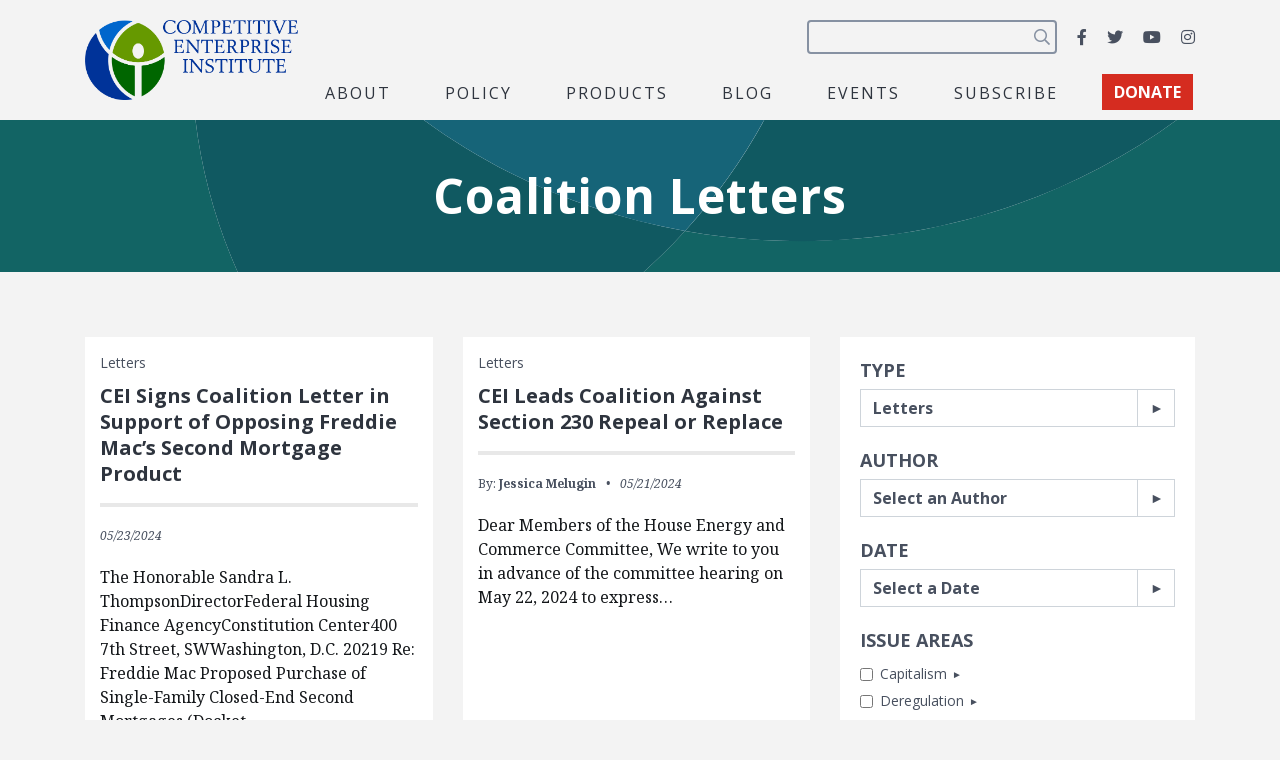

--- FILE ---
content_type: text/html; charset=UTF-8
request_url: https://cei.org/coalition_letters/page/11/?posts_per_page=6
body_size: 24992
content:
<!DOCTYPE html>
<html lang="en-us" xmlns:fb="https://www.facebook.com/2008/fbml" xmlns:addthis="https://www.addthis.com/help/api-spec" >
  <head>
    <meta charset="utf-8">
    <meta name="viewport" content="width=device-width, initial-scale=1, shrink-to-fit=no">
    <meta name="robots" content="noarchive">
    <script async src="https://cse.google.com/cse.js?cx=2c0fef85854e671c5"></script>
    <meta name='robots' content='index, follow, max-image-preview:large, max-snippet:-1, max-video-preview:-1' />

<!-- Google Tag Manager for WordPress by gtm4wp.com -->
<script data-cfasync="false" data-pagespeed-no-defer>
	var gtm4wp_datalayer_name = "dataLayer";
	var dataLayer = dataLayer || [];
</script>
<!-- End Google Tag Manager for WordPress by gtm4wp.com -->
	<!-- This site is optimized with the Yoast SEO plugin v26.6 - https://yoast.com/wordpress/plugins/seo/ -->
	<title>Coalition Letters Archive - Page 11 of 101 - Competitive Enterprise Institute</title>
	<link rel="canonical" href="https://cei.org/coalition_letters/page/11/" />
	<link rel="prev" href="https://cei.org/coalition_letters/page/10/" />
	<link rel="next" href="https://cei.org/coalition_letters/page/12/" />
	<meta property="og:locale" content="en_US" />
	<meta property="og:type" content="website" />
	<meta property="og:title" content="Coalition Letters Archive - Page 11 of 101 - Competitive Enterprise Institute" />
	<meta property="og:url" content="https://cei.org/coalition_letters/" />
	<meta property="og:site_name" content="Competitive Enterprise Institute" />
	<meta property="og:image" content="https://cei.org/wp-content/uploads/2022/04/coKgngXQ-1200x628.jpg" />
	<meta property="og:image:width" content="1200" />
	<meta property="og:image:height" content="628" />
	<meta property="og:image:type" content="image/jpeg" />
	<meta name="twitter:card" content="summary_large_image" />
	<meta name="twitter:site" content="@ceidotorg" />
	<script type="application/ld+json" class="yoast-schema-graph">{"@context":"https://schema.org","@graph":[{"@type":"CollectionPage","@id":"https://cei.org/coalition_letters/","url":"https://cei.org/coalition_letters/page/11/","name":"Coalition Letters Archive - Page 11 of 101 - Competitive Enterprise Institute","isPartOf":{"@id":"https://cei.org/#website"},"primaryImageOfPage":{"@id":"https://cei.org/coalition_letters/page/11/#primaryimage"},"image":{"@id":"https://cei.org/coalition_letters/page/11/#primaryimage"},"thumbnailUrl":"https://cei.org/wp-content/uploads/2024/05/001.png","breadcrumb":{"@id":"https://cei.org/coalition_letters/page/11/#breadcrumb"},"inLanguage":"en-US"},{"@type":"ImageObject","inLanguage":"en-US","@id":"https://cei.org/coalition_letters/page/11/#primaryimage","url":"https://cei.org/wp-content/uploads/2024/05/001.png","contentUrl":"https://cei.org/wp-content/uploads/2024/05/001.png","width":1222,"height":1149,"caption":"Photo Credit: Getty"},{"@type":"BreadcrumbList","@id":"https://cei.org/coalition_letters/page/11/#breadcrumb","itemListElement":[{"@type":"ListItem","position":1,"name":"Home","item":"https://cei.org/"},{"@type":"ListItem","position":2,"name":"Coalition Letters"}]},{"@type":"WebSite","@id":"https://cei.org/#website","url":"https://cei.org/","name":"Competitive Enterprise Institute","description":"Reforming the unaccountable regulatory state.","publisher":{"@id":"https://cei.org/#organization"},"inLanguage":"en-US"},{"@type":"Organization","@id":"https://cei.org/#organization","name":"Competitive Enterprise Institute","url":"https://cei.org/","logo":{"@type":"ImageObject","inLanguage":"en-US","@id":"https://cei.org/#/schema/logo/image/","url":"https://cei.org/wp-content/uploads/2020/09/logo-navbar.png","contentUrl":"https://cei.org/wp-content/uploads/2020/09/logo-navbar.png","width":414,"height":158,"caption":"Competitive Enterprise Institute"},"image":{"@id":"https://cei.org/#/schema/logo/image/"},"sameAs":["https://www.facebook.com/CompetitiveEnterpriseInstitute","https://x.com/ceidotorg","https://www.instagram.com/competitiveenterprise/","https://www.youtube.com/user/CEIdotorg"]}]}</script>
	<!-- / Yoast SEO plugin. -->


<link rel='dns-prefetch' href='//www.google.com' />
<link rel='dns-prefetch' href='//s7.addthis.com' />
<link rel='dns-prefetch' href='//www.googletagmanager.com' />
<link rel='dns-prefetch' href='//fonts.googleapis.com' />
<link rel="alternate" type="application/rss+xml" title="Competitive Enterprise Institute &raquo; Feed" href="https://cei.org/feed/" />
<link rel="alternate" type="application/rss+xml" title="Competitive Enterprise Institute &raquo; Coalition Letters Feed" href="https://cei.org/coalition_letters/feed/" />
<style type="text/css" media="all">@font-face{font-family:'Noto Serif';font-style:italic;font-weight:400;font-stretch:100%;font-display:swap;src:url(https://fonts.gstatic.com/s/notoserif/v33/ga6faw1J5X9T9RW6j9bNfFIMZhhWnFTyNZIQD1-_P3Lct_NFiQhhYQ.woff2) format('woff2');unicode-range:U+0460-052F,U+1C80-1C8A,U+20B4,U+2DE0-2DFF,U+A640-A69F,U+FE2E-FE2F}@font-face{font-family:'Noto Serif';font-style:italic;font-weight:400;font-stretch:100%;font-display:swap;src:url(https://fonts.gstatic.com/s/notoserif/v33/ga6faw1J5X9T9RW6j9bNfFIMZhhWnFTyNZIQD1-_P3vct_NFiQhhYQ.woff2) format('woff2');unicode-range:U+0301,U+0400-045F,U+0490-0491,U+04B0-04B1,U+2116}@font-face{font-family:'Noto Serif';font-style:italic;font-weight:400;font-stretch:100%;font-display:swap;src:url(https://fonts.gstatic.com/s/notoserif/v33/ga6faw1J5X9T9RW6j9bNfFIMZhhWnFTyNZIQD1-_P3Pct_NFiQhhYQ.woff2) format('woff2');unicode-range:U+1F00-1FFF}@font-face{font-family:'Noto Serif';font-style:italic;font-weight:400;font-stretch:100%;font-display:swap;src:url(https://fonts.gstatic.com/s/notoserif/v33/ga6faw1J5X9T9RW6j9bNfFIMZhhWnFTyNZIQD1-_P3zct_NFiQhhYQ.woff2) format('woff2');unicode-range:U+0370-0377,U+037A-037F,U+0384-038A,U+038C,U+038E-03A1,U+03A3-03FF}@font-face{font-family:'Noto Serif';font-style:italic;font-weight:400;font-stretch:100%;font-display:swap;src:url(https://fonts.gstatic.com/s/notoserif/v33/ga6faw1J5X9T9RW6j9bNfFIMZhhWnFTyNZIQD1-_PwPct_NFiQhhYQ.woff2) format('woff2');unicode-range:U+0302-0303,U+0305,U+0307-0308,U+0310,U+0312,U+0315,U+031A,U+0326-0327,U+032C,U+032F-0330,U+0332-0333,U+0338,U+033A,U+0346,U+034D,U+0391-03A1,U+03A3-03A9,U+03B1-03C9,U+03D1,U+03D5-03D6,U+03F0-03F1,U+03F4-03F5,U+2016-2017,U+2034-2038,U+203C,U+2040,U+2043,U+2047,U+2050,U+2057,U+205F,U+2070-2071,U+2074-208E,U+2090-209C,U+20D0-20DC,U+20E1,U+20E5-20EF,U+2100-2112,U+2114-2115,U+2117-2121,U+2123-214F,U+2190,U+2192,U+2194-21AE,U+21B0-21E5,U+21F1-21F2,U+21F4-2211,U+2213-2214,U+2216-22FF,U+2308-230B,U+2310,U+2319,U+231C-2321,U+2336-237A,U+237C,U+2395,U+239B-23B7,U+23D0,U+23DC-23E1,U+2474-2475,U+25AF,U+25B3,U+25B7,U+25BD,U+25C1,U+25CA,U+25CC,U+25FB,U+266D-266F,U+27C0-27FF,U+2900-2AFF,U+2B0E-2B11,U+2B30-2B4C,U+2BFE,U+3030,U+FF5B,U+FF5D,U+1D400-1D7FF,U+1EE00-1EEFF}@font-face{font-family:'Noto Serif';font-style:italic;font-weight:400;font-stretch:100%;font-display:swap;src:url(https://fonts.gstatic.com/s/notoserif/v33/ga6faw1J5X9T9RW6j9bNfFIMZhhWnFTyNZIQD1-_P3Dct_NFiQhhYQ.woff2) format('woff2');unicode-range:U+0102-0103,U+0110-0111,U+0128-0129,U+0168-0169,U+01A0-01A1,U+01AF-01B0,U+0300-0301,U+0303-0304,U+0308-0309,U+0323,U+0329,U+1EA0-1EF9,U+20AB}@font-face{font-family:'Noto Serif';font-style:italic;font-weight:400;font-stretch:100%;font-display:swap;src:url(https://fonts.gstatic.com/s/notoserif/v33/ga6faw1J5X9T9RW6j9bNfFIMZhhWnFTyNZIQD1-_P3Hct_NFiQhhYQ.woff2) format('woff2');unicode-range:U+0100-02BA,U+02BD-02C5,U+02C7-02CC,U+02CE-02D7,U+02DD-02FF,U+0304,U+0308,U+0329,U+1D00-1DBF,U+1E00-1E9F,U+1EF2-1EFF,U+2020,U+20A0-20AB,U+20AD-20C0,U+2113,U+2C60-2C7F,U+A720-A7FF}@font-face{font-family:'Noto Serif';font-style:italic;font-weight:400;font-stretch:100%;font-display:swap;src:url(https://fonts.gstatic.com/s/notoserif/v33/ga6faw1J5X9T9RW6j9bNfFIMZhhWnFTyNZIQD1-_P3_ct_NFiQg.woff2) format('woff2');unicode-range:U+0000-00FF,U+0131,U+0152-0153,U+02BB-02BC,U+02C6,U+02DA,U+02DC,U+0304,U+0308,U+0329,U+2000-206F,U+20AC,U+2122,U+2191,U+2193,U+2212,U+2215,U+FEFF,U+FFFD}@font-face{font-family:'Noto Serif';font-style:italic;font-weight:700;font-stretch:100%;font-display:swap;src:url(https://fonts.gstatic.com/s/notoserif/v33/ga6faw1J5X9T9RW6j9bNfFIMZhhWnFTyNZIQD1-_P3Lct_NFiQhhYQ.woff2) format('woff2');unicode-range:U+0460-052F,U+1C80-1C8A,U+20B4,U+2DE0-2DFF,U+A640-A69F,U+FE2E-FE2F}@font-face{font-family:'Noto Serif';font-style:italic;font-weight:700;font-stretch:100%;font-display:swap;src:url(https://fonts.gstatic.com/s/notoserif/v33/ga6faw1J5X9T9RW6j9bNfFIMZhhWnFTyNZIQD1-_P3vct_NFiQhhYQ.woff2) format('woff2');unicode-range:U+0301,U+0400-045F,U+0490-0491,U+04B0-04B1,U+2116}@font-face{font-family:'Noto Serif';font-style:italic;font-weight:700;font-stretch:100%;font-display:swap;src:url(https://fonts.gstatic.com/s/notoserif/v33/ga6faw1J5X9T9RW6j9bNfFIMZhhWnFTyNZIQD1-_P3Pct_NFiQhhYQ.woff2) format('woff2');unicode-range:U+1F00-1FFF}@font-face{font-family:'Noto Serif';font-style:italic;font-weight:700;font-stretch:100%;font-display:swap;src:url(https://fonts.gstatic.com/s/notoserif/v33/ga6faw1J5X9T9RW6j9bNfFIMZhhWnFTyNZIQD1-_P3zct_NFiQhhYQ.woff2) format('woff2');unicode-range:U+0370-0377,U+037A-037F,U+0384-038A,U+038C,U+038E-03A1,U+03A3-03FF}@font-face{font-family:'Noto Serif';font-style:italic;font-weight:700;font-stretch:100%;font-display:swap;src:url(https://fonts.gstatic.com/s/notoserif/v33/ga6faw1J5X9T9RW6j9bNfFIMZhhWnFTyNZIQD1-_PwPct_NFiQhhYQ.woff2) format('woff2');unicode-range:U+0302-0303,U+0305,U+0307-0308,U+0310,U+0312,U+0315,U+031A,U+0326-0327,U+032C,U+032F-0330,U+0332-0333,U+0338,U+033A,U+0346,U+034D,U+0391-03A1,U+03A3-03A9,U+03B1-03C9,U+03D1,U+03D5-03D6,U+03F0-03F1,U+03F4-03F5,U+2016-2017,U+2034-2038,U+203C,U+2040,U+2043,U+2047,U+2050,U+2057,U+205F,U+2070-2071,U+2074-208E,U+2090-209C,U+20D0-20DC,U+20E1,U+20E5-20EF,U+2100-2112,U+2114-2115,U+2117-2121,U+2123-214F,U+2190,U+2192,U+2194-21AE,U+21B0-21E5,U+21F1-21F2,U+21F4-2211,U+2213-2214,U+2216-22FF,U+2308-230B,U+2310,U+2319,U+231C-2321,U+2336-237A,U+237C,U+2395,U+239B-23B7,U+23D0,U+23DC-23E1,U+2474-2475,U+25AF,U+25B3,U+25B7,U+25BD,U+25C1,U+25CA,U+25CC,U+25FB,U+266D-266F,U+27C0-27FF,U+2900-2AFF,U+2B0E-2B11,U+2B30-2B4C,U+2BFE,U+3030,U+FF5B,U+FF5D,U+1D400-1D7FF,U+1EE00-1EEFF}@font-face{font-family:'Noto Serif';font-style:italic;font-weight:700;font-stretch:100%;font-display:swap;src:url(https://fonts.gstatic.com/s/notoserif/v33/ga6faw1J5X9T9RW6j9bNfFIMZhhWnFTyNZIQD1-_P3Dct_NFiQhhYQ.woff2) format('woff2');unicode-range:U+0102-0103,U+0110-0111,U+0128-0129,U+0168-0169,U+01A0-01A1,U+01AF-01B0,U+0300-0301,U+0303-0304,U+0308-0309,U+0323,U+0329,U+1EA0-1EF9,U+20AB}@font-face{font-family:'Noto Serif';font-style:italic;font-weight:700;font-stretch:100%;font-display:swap;src:url(https://fonts.gstatic.com/s/notoserif/v33/ga6faw1J5X9T9RW6j9bNfFIMZhhWnFTyNZIQD1-_P3Hct_NFiQhhYQ.woff2) format('woff2');unicode-range:U+0100-02BA,U+02BD-02C5,U+02C7-02CC,U+02CE-02D7,U+02DD-02FF,U+0304,U+0308,U+0329,U+1D00-1DBF,U+1E00-1E9F,U+1EF2-1EFF,U+2020,U+20A0-20AB,U+20AD-20C0,U+2113,U+2C60-2C7F,U+A720-A7FF}@font-face{font-family:'Noto Serif';font-style:italic;font-weight:700;font-stretch:100%;font-display:swap;src:url(https://fonts.gstatic.com/s/notoserif/v33/ga6faw1J5X9T9RW6j9bNfFIMZhhWnFTyNZIQD1-_P3_ct_NFiQg.woff2) format('woff2');unicode-range:U+0000-00FF,U+0131,U+0152-0153,U+02BB-02BC,U+02C6,U+02DA,U+02DC,U+0304,U+0308,U+0329,U+2000-206F,U+20AC,U+2122,U+2191,U+2193,U+2212,U+2215,U+FEFF,U+FFFD}@font-face{font-family:'Noto Serif';font-display:block;font-style:normal;font-weight:400;font-stretch:100%;font-display:swap;src:url(https://fonts.gstatic.com/s/notoserif/v33/ga6daw1J5X9T9RW6j9bNVls-hfgvz8JcMofYTYf3D33WsNFHuQk.woff2) format('woff2');unicode-range:U+0460-052F,U+1C80-1C8A,U+20B4,U+2DE0-2DFF,U+A640-A69F,U+FE2E-FE2F}@font-face{font-family:'Noto Serif';font-display:block;font-style:normal;font-weight:400;font-stretch:100%;font-display:swap;src:url(https://fonts.gstatic.com/s/notoserif/v33/ga6daw1J5X9T9RW6j9bNVls-hfgvz8JcMofYTYf-D33WsNFHuQk.woff2) format('woff2');unicode-range:U+0301,U+0400-045F,U+0490-0491,U+04B0-04B1,U+2116}@font-face{font-family:'Noto Serif';font-display:block;font-style:normal;font-weight:400;font-stretch:100%;font-display:swap;src:url(https://fonts.gstatic.com/s/notoserif/v33/ga6daw1J5X9T9RW6j9bNVls-hfgvz8JcMofYTYf2D33WsNFHuQk.woff2) format('woff2');unicode-range:U+1F00-1FFF}@font-face{font-family:'Noto Serif';font-display:block;font-style:normal;font-weight:400;font-stretch:100%;font-display:swap;src:url(https://fonts.gstatic.com/s/notoserif/v33/ga6daw1J5X9T9RW6j9bNVls-hfgvz8JcMofYTYf5D33WsNFHuQk.woff2) format('woff2');unicode-range:U+0370-0377,U+037A-037F,U+0384-038A,U+038C,U+038E-03A1,U+03A3-03FF}@font-face{font-family:'Noto Serif';font-display:block;font-style:normal;font-weight:400;font-stretch:100%;font-display:swap;src:url(https://fonts.gstatic.com/s/notoserif/v33/ga6daw1J5X9T9RW6j9bNVls-hfgvz8JcMofYTYeGD33WsNFHuQk.woff2) format('woff2');unicode-range:U+0302-0303,U+0305,U+0307-0308,U+0310,U+0312,U+0315,U+031A,U+0326-0327,U+032C,U+032F-0330,U+0332-0333,U+0338,U+033A,U+0346,U+034D,U+0391-03A1,U+03A3-03A9,U+03B1-03C9,U+03D1,U+03D5-03D6,U+03F0-03F1,U+03F4-03F5,U+2016-2017,U+2034-2038,U+203C,U+2040,U+2043,U+2047,U+2050,U+2057,U+205F,U+2070-2071,U+2074-208E,U+2090-209C,U+20D0-20DC,U+20E1,U+20E5-20EF,U+2100-2112,U+2114-2115,U+2117-2121,U+2123-214F,U+2190,U+2192,U+2194-21AE,U+21B0-21E5,U+21F1-21F2,U+21F4-2211,U+2213-2214,U+2216-22FF,U+2308-230B,U+2310,U+2319,U+231C-2321,U+2336-237A,U+237C,U+2395,U+239B-23B7,U+23D0,U+23DC-23E1,U+2474-2475,U+25AF,U+25B3,U+25B7,U+25BD,U+25C1,U+25CA,U+25CC,U+25FB,U+266D-266F,U+27C0-27FF,U+2900-2AFF,U+2B0E-2B11,U+2B30-2B4C,U+2BFE,U+3030,U+FF5B,U+FF5D,U+1D400-1D7FF,U+1EE00-1EEFF}@font-face{font-family:'Noto Serif';font-display:block;font-style:normal;font-weight:400;font-stretch:100%;font-display:swap;src:url(https://fonts.gstatic.com/s/notoserif/v33/ga6daw1J5X9T9RW6j9bNVls-hfgvz8JcMofYTYf1D33WsNFHuQk.woff2) format('woff2');unicode-range:U+0102-0103,U+0110-0111,U+0128-0129,U+0168-0169,U+01A0-01A1,U+01AF-01B0,U+0300-0301,U+0303-0304,U+0308-0309,U+0323,U+0329,U+1EA0-1EF9,U+20AB}@font-face{font-family:'Noto Serif';font-display:block;font-style:normal;font-weight:400;font-stretch:100%;font-display:swap;src:url(https://fonts.gstatic.com/s/notoserif/v33/ga6daw1J5X9T9RW6j9bNVls-hfgvz8JcMofYTYf0D33WsNFHuQk.woff2) format('woff2');unicode-range:U+0100-02BA,U+02BD-02C5,U+02C7-02CC,U+02CE-02D7,U+02DD-02FF,U+0304,U+0308,U+0329,U+1D00-1DBF,U+1E00-1E9F,U+1EF2-1EFF,U+2020,U+20A0-20AB,U+20AD-20C0,U+2113,U+2C60-2C7F,U+A720-A7FF}@font-face{font-family:'Noto Serif';font-display:block;font-style:normal;font-weight:400;font-stretch:100%;font-display:swap;src:url(https://fonts.gstatic.com/s/notoserif/v33/ga6daw1J5X9T9RW6j9bNVls-hfgvz8JcMofYTYf6D33WsNFH.woff2) format('woff2');unicode-range:U+0000-00FF,U+0131,U+0152-0153,U+02BB-02BC,U+02C6,U+02DA,U+02DC,U+0304,U+0308,U+0329,U+2000-206F,U+20AC,U+2122,U+2191,U+2193,U+2212,U+2215,U+FEFF,U+FFFD}@font-face{font-family:'Noto Serif';font-display:block;font-style:normal;font-weight:700;font-stretch:100%;font-display:swap;src:url(https://fonts.gstatic.com/s/notoserif/v33/ga6daw1J5X9T9RW6j9bNVls-hfgvz8JcMofYTYf3D33WsNFHuQk.woff2) format('woff2');unicode-range:U+0460-052F,U+1C80-1C8A,U+20B4,U+2DE0-2DFF,U+A640-A69F,U+FE2E-FE2F}@font-face{font-family:'Noto Serif';font-display:block;font-style:normal;font-weight:700;font-stretch:100%;font-display:swap;src:url(https://fonts.gstatic.com/s/notoserif/v33/ga6daw1J5X9T9RW6j9bNVls-hfgvz8JcMofYTYf-D33WsNFHuQk.woff2) format('woff2');unicode-range:U+0301,U+0400-045F,U+0490-0491,U+04B0-04B1,U+2116}@font-face{font-family:'Noto Serif';font-display:block;font-style:normal;font-weight:700;font-stretch:100%;font-display:swap;src:url(https://fonts.gstatic.com/s/notoserif/v33/ga6daw1J5X9T9RW6j9bNVls-hfgvz8JcMofYTYf2D33WsNFHuQk.woff2) format('woff2');unicode-range:U+1F00-1FFF}@font-face{font-family:'Noto Serif';font-display:block;font-style:normal;font-weight:700;font-stretch:100%;font-display:swap;src:url(https://fonts.gstatic.com/s/notoserif/v33/ga6daw1J5X9T9RW6j9bNVls-hfgvz8JcMofYTYf5D33WsNFHuQk.woff2) format('woff2');unicode-range:U+0370-0377,U+037A-037F,U+0384-038A,U+038C,U+038E-03A1,U+03A3-03FF}@font-face{font-family:'Noto Serif';font-display:block;font-style:normal;font-weight:700;font-stretch:100%;font-display:swap;src:url(https://fonts.gstatic.com/s/notoserif/v33/ga6daw1J5X9T9RW6j9bNVls-hfgvz8JcMofYTYeGD33WsNFHuQk.woff2) format('woff2');unicode-range:U+0302-0303,U+0305,U+0307-0308,U+0310,U+0312,U+0315,U+031A,U+0326-0327,U+032C,U+032F-0330,U+0332-0333,U+0338,U+033A,U+0346,U+034D,U+0391-03A1,U+03A3-03A9,U+03B1-03C9,U+03D1,U+03D5-03D6,U+03F0-03F1,U+03F4-03F5,U+2016-2017,U+2034-2038,U+203C,U+2040,U+2043,U+2047,U+2050,U+2057,U+205F,U+2070-2071,U+2074-208E,U+2090-209C,U+20D0-20DC,U+20E1,U+20E5-20EF,U+2100-2112,U+2114-2115,U+2117-2121,U+2123-214F,U+2190,U+2192,U+2194-21AE,U+21B0-21E5,U+21F1-21F2,U+21F4-2211,U+2213-2214,U+2216-22FF,U+2308-230B,U+2310,U+2319,U+231C-2321,U+2336-237A,U+237C,U+2395,U+239B-23B7,U+23D0,U+23DC-23E1,U+2474-2475,U+25AF,U+25B3,U+25B7,U+25BD,U+25C1,U+25CA,U+25CC,U+25FB,U+266D-266F,U+27C0-27FF,U+2900-2AFF,U+2B0E-2B11,U+2B30-2B4C,U+2BFE,U+3030,U+FF5B,U+FF5D,U+1D400-1D7FF,U+1EE00-1EEFF}@font-face{font-family:'Noto Serif';font-display:block;font-style:normal;font-weight:700;font-stretch:100%;font-display:swap;src:url(https://fonts.gstatic.com/s/notoserif/v33/ga6daw1J5X9T9RW6j9bNVls-hfgvz8JcMofYTYf1D33WsNFHuQk.woff2) format('woff2');unicode-range:U+0102-0103,U+0110-0111,U+0128-0129,U+0168-0169,U+01A0-01A1,U+01AF-01B0,U+0300-0301,U+0303-0304,U+0308-0309,U+0323,U+0329,U+1EA0-1EF9,U+20AB}@font-face{font-family:'Noto Serif';font-display:block;font-style:normal;font-weight:700;font-stretch:100%;font-display:swap;src:url(https://fonts.gstatic.com/s/notoserif/v33/ga6daw1J5X9T9RW6j9bNVls-hfgvz8JcMofYTYf0D33WsNFHuQk.woff2) format('woff2');unicode-range:U+0100-02BA,U+02BD-02C5,U+02C7-02CC,U+02CE-02D7,U+02DD-02FF,U+0304,U+0308,U+0329,U+1D00-1DBF,U+1E00-1E9F,U+1EF2-1EFF,U+2020,U+20A0-20AB,U+20AD-20C0,U+2113,U+2C60-2C7F,U+A720-A7FF}@font-face{font-family:'Noto Serif';font-display:block;font-style:normal;font-weight:700;font-stretch:100%;font-display:swap;src:url(https://fonts.gstatic.com/s/notoserif/v33/ga6daw1J5X9T9RW6j9bNVls-hfgvz8JcMofYTYf6D33WsNFH.woff2) format('woff2');unicode-range:U+0000-00FF,U+0131,U+0152-0153,U+02BB-02BC,U+02C6,U+02DA,U+02DC,U+0304,U+0308,U+0329,U+2000-206F,U+20AC,U+2122,U+2191,U+2193,U+2212,U+2215,U+FEFF,U+FFFD}@font-face{font-family:'Open Sans';font-display:block;font-style:normal;font-weight:400;font-stretch:100%;font-display:swap;src:url(https://fonts.gstatic.com/s/opensans/v44/memvYaGs126MiZpBA-UvWbX2vVnXBbObj2OVTSKmu0SC55K5gw.woff2) format('woff2');unicode-range:U+0460-052F,U+1C80-1C8A,U+20B4,U+2DE0-2DFF,U+A640-A69F,U+FE2E-FE2F}@font-face{font-family:'Open Sans';font-display:block;font-style:normal;font-weight:400;font-stretch:100%;font-display:swap;src:url(https://fonts.gstatic.com/s/opensans/v44/memvYaGs126MiZpBA-UvWbX2vVnXBbObj2OVTSumu0SC55K5gw.woff2) format('woff2');unicode-range:U+0301,U+0400-045F,U+0490-0491,U+04B0-04B1,U+2116}@font-face{font-family:'Open Sans';font-display:block;font-style:normal;font-weight:400;font-stretch:100%;font-display:swap;src:url(https://fonts.gstatic.com/s/opensans/v44/memvYaGs126MiZpBA-UvWbX2vVnXBbObj2OVTSOmu0SC55K5gw.woff2) format('woff2');unicode-range:U+1F00-1FFF}@font-face{font-family:'Open Sans';font-display:block;font-style:normal;font-weight:400;font-stretch:100%;font-display:swap;src:url(https://fonts.gstatic.com/s/opensans/v44/memvYaGs126MiZpBA-UvWbX2vVnXBbObj2OVTSymu0SC55K5gw.woff2) format('woff2');unicode-range:U+0370-0377,U+037A-037F,U+0384-038A,U+038C,U+038E-03A1,U+03A3-03FF}@font-face{font-family:'Open Sans';font-display:block;font-style:normal;font-weight:400;font-stretch:100%;font-display:swap;src:url(https://fonts.gstatic.com/s/opensans/v44/memvYaGs126MiZpBA-UvWbX2vVnXBbObj2OVTS2mu0SC55K5gw.woff2) format('woff2');unicode-range:U+0307-0308,U+0590-05FF,U+200C-2010,U+20AA,U+25CC,U+FB1D-FB4F}@font-face{font-family:'Open Sans';font-display:block;font-style:normal;font-weight:400;font-stretch:100%;font-display:swap;src:url(https://fonts.gstatic.com/s/opensans/v44/memvYaGs126MiZpBA-UvWbX2vVnXBbObj2OVTVOmu0SC55K5gw.woff2) format('woff2');unicode-range:U+0302-0303,U+0305,U+0307-0308,U+0310,U+0312,U+0315,U+031A,U+0326-0327,U+032C,U+032F-0330,U+0332-0333,U+0338,U+033A,U+0346,U+034D,U+0391-03A1,U+03A3-03A9,U+03B1-03C9,U+03D1,U+03D5-03D6,U+03F0-03F1,U+03F4-03F5,U+2016-2017,U+2034-2038,U+203C,U+2040,U+2043,U+2047,U+2050,U+2057,U+205F,U+2070-2071,U+2074-208E,U+2090-209C,U+20D0-20DC,U+20E1,U+20E5-20EF,U+2100-2112,U+2114-2115,U+2117-2121,U+2123-214F,U+2190,U+2192,U+2194-21AE,U+21B0-21E5,U+21F1-21F2,U+21F4-2211,U+2213-2214,U+2216-22FF,U+2308-230B,U+2310,U+2319,U+231C-2321,U+2336-237A,U+237C,U+2395,U+239B-23B7,U+23D0,U+23DC-23E1,U+2474-2475,U+25AF,U+25B3,U+25B7,U+25BD,U+25C1,U+25CA,U+25CC,U+25FB,U+266D-266F,U+27C0-27FF,U+2900-2AFF,U+2B0E-2B11,U+2B30-2B4C,U+2BFE,U+3030,U+FF5B,U+FF5D,U+1D400-1D7FF,U+1EE00-1EEFF}@font-face{font-family:'Open Sans';font-display:block;font-style:normal;font-weight:400;font-stretch:100%;font-display:swap;src:url(https://fonts.gstatic.com/s/opensans/v44/memvYaGs126MiZpBA-UvWbX2vVnXBbObj2OVTUGmu0SC55K5gw.woff2) format('woff2');unicode-range:U+0001-000C,U+000E-001F,U+007F-009F,U+20DD-20E0,U+20E2-20E4,U+2150-218F,U+2190,U+2192,U+2194-2199,U+21AF,U+21E6-21F0,U+21F3,U+2218-2219,U+2299,U+22C4-22C6,U+2300-243F,U+2440-244A,U+2460-24FF,U+25A0-27BF,U+2800-28FF,U+2921-2922,U+2981,U+29BF,U+29EB,U+2B00-2BFF,U+4DC0-4DFF,U+FFF9-FFFB,U+10140-1018E,U+10190-1019C,U+101A0,U+101D0-101FD,U+102E0-102FB,U+10E60-10E7E,U+1D2C0-1D2D3,U+1D2E0-1D37F,U+1F000-1F0FF,U+1F100-1F1AD,U+1F1E6-1F1FF,U+1F30D-1F30F,U+1F315,U+1F31C,U+1F31E,U+1F320-1F32C,U+1F336,U+1F378,U+1F37D,U+1F382,U+1F393-1F39F,U+1F3A7-1F3A8,U+1F3AC-1F3AF,U+1F3C2,U+1F3C4-1F3C6,U+1F3CA-1F3CE,U+1F3D4-1F3E0,U+1F3ED,U+1F3F1-1F3F3,U+1F3F5-1F3F7,U+1F408,U+1F415,U+1F41F,U+1F426,U+1F43F,U+1F441-1F442,U+1F444,U+1F446-1F449,U+1F44C-1F44E,U+1F453,U+1F46A,U+1F47D,U+1F4A3,U+1F4B0,U+1F4B3,U+1F4B9,U+1F4BB,U+1F4BF,U+1F4C8-1F4CB,U+1F4D6,U+1F4DA,U+1F4DF,U+1F4E3-1F4E6,U+1F4EA-1F4ED,U+1F4F7,U+1F4F9-1F4FB,U+1F4FD-1F4FE,U+1F503,U+1F507-1F50B,U+1F50D,U+1F512-1F513,U+1F53E-1F54A,U+1F54F-1F5FA,U+1F610,U+1F650-1F67F,U+1F687,U+1F68D,U+1F691,U+1F694,U+1F698,U+1F6AD,U+1F6B2,U+1F6B9-1F6BA,U+1F6BC,U+1F6C6-1F6CF,U+1F6D3-1F6D7,U+1F6E0-1F6EA,U+1F6F0-1F6F3,U+1F6F7-1F6FC,U+1F700-1F7FF,U+1F800-1F80B,U+1F810-1F847,U+1F850-1F859,U+1F860-1F887,U+1F890-1F8AD,U+1F8B0-1F8BB,U+1F8C0-1F8C1,U+1F900-1F90B,U+1F93B,U+1F946,U+1F984,U+1F996,U+1F9E9,U+1FA00-1FA6F,U+1FA70-1FA7C,U+1FA80-1FA89,U+1FA8F-1FAC6,U+1FACE-1FADC,U+1FADF-1FAE9,U+1FAF0-1FAF8,U+1FB00-1FBFF}@font-face{font-family:'Open Sans';font-display:block;font-style:normal;font-weight:400;font-stretch:100%;font-display:swap;src:url(https://fonts.gstatic.com/s/opensans/v44/memvYaGs126MiZpBA-UvWbX2vVnXBbObj2OVTSCmu0SC55K5gw.woff2) format('woff2');unicode-range:U+0102-0103,U+0110-0111,U+0128-0129,U+0168-0169,U+01A0-01A1,U+01AF-01B0,U+0300-0301,U+0303-0304,U+0308-0309,U+0323,U+0329,U+1EA0-1EF9,U+20AB}@font-face{font-family:'Open Sans';font-display:block;font-style:normal;font-weight:400;font-stretch:100%;font-display:swap;src:url(https://fonts.gstatic.com/s/opensans/v44/memvYaGs126MiZpBA-UvWbX2vVnXBbObj2OVTSGmu0SC55K5gw.woff2) format('woff2');unicode-range:U+0100-02BA,U+02BD-02C5,U+02C7-02CC,U+02CE-02D7,U+02DD-02FF,U+0304,U+0308,U+0329,U+1D00-1DBF,U+1E00-1E9F,U+1EF2-1EFF,U+2020,U+20A0-20AB,U+20AD-20C0,U+2113,U+2C60-2C7F,U+A720-A7FF}@font-face{font-family:'Open Sans';font-display:block;font-style:normal;font-weight:400;font-stretch:100%;font-display:swap;src:url(https://fonts.gstatic.com/s/opensans/v44/memvYaGs126MiZpBA-UvWbX2vVnXBbObj2OVTS-mu0SC55I.woff2) format('woff2');unicode-range:U+0000-00FF,U+0131,U+0152-0153,U+02BB-02BC,U+02C6,U+02DA,U+02DC,U+0304,U+0308,U+0329,U+2000-206F,U+20AC,U+2122,U+2191,U+2193,U+2212,U+2215,U+FEFF,U+FFFD}@font-face{font-family:'Open Sans';font-display:block;font-style:normal;font-weight:700;font-stretch:100%;font-display:swap;src:url(https://fonts.gstatic.com/s/opensans/v44/memvYaGs126MiZpBA-UvWbX2vVnXBbObj2OVTSKmu0SC55K5gw.woff2) format('woff2');unicode-range:U+0460-052F,U+1C80-1C8A,U+20B4,U+2DE0-2DFF,U+A640-A69F,U+FE2E-FE2F}@font-face{font-family:'Open Sans';font-display:block;font-style:normal;font-weight:700;font-stretch:100%;font-display:swap;src:url(https://fonts.gstatic.com/s/opensans/v44/memvYaGs126MiZpBA-UvWbX2vVnXBbObj2OVTSumu0SC55K5gw.woff2) format('woff2');unicode-range:U+0301,U+0400-045F,U+0490-0491,U+04B0-04B1,U+2116}@font-face{font-family:'Open Sans';font-display:block;font-style:normal;font-weight:700;font-stretch:100%;font-display:swap;src:url(https://fonts.gstatic.com/s/opensans/v44/memvYaGs126MiZpBA-UvWbX2vVnXBbObj2OVTSOmu0SC55K5gw.woff2) format('woff2');unicode-range:U+1F00-1FFF}@font-face{font-family:'Open Sans';font-display:block;font-style:normal;font-weight:700;font-stretch:100%;font-display:swap;src:url(https://fonts.gstatic.com/s/opensans/v44/memvYaGs126MiZpBA-UvWbX2vVnXBbObj2OVTSymu0SC55K5gw.woff2) format('woff2');unicode-range:U+0370-0377,U+037A-037F,U+0384-038A,U+038C,U+038E-03A1,U+03A3-03FF}@font-face{font-family:'Open Sans';font-display:block;font-style:normal;font-weight:700;font-stretch:100%;font-display:swap;src:url(https://fonts.gstatic.com/s/opensans/v44/memvYaGs126MiZpBA-UvWbX2vVnXBbObj2OVTS2mu0SC55K5gw.woff2) format('woff2');unicode-range:U+0307-0308,U+0590-05FF,U+200C-2010,U+20AA,U+25CC,U+FB1D-FB4F}@font-face{font-family:'Open Sans';font-display:block;font-style:normal;font-weight:700;font-stretch:100%;font-display:swap;src:url(https://fonts.gstatic.com/s/opensans/v44/memvYaGs126MiZpBA-UvWbX2vVnXBbObj2OVTVOmu0SC55K5gw.woff2) format('woff2');unicode-range:U+0302-0303,U+0305,U+0307-0308,U+0310,U+0312,U+0315,U+031A,U+0326-0327,U+032C,U+032F-0330,U+0332-0333,U+0338,U+033A,U+0346,U+034D,U+0391-03A1,U+03A3-03A9,U+03B1-03C9,U+03D1,U+03D5-03D6,U+03F0-03F1,U+03F4-03F5,U+2016-2017,U+2034-2038,U+203C,U+2040,U+2043,U+2047,U+2050,U+2057,U+205F,U+2070-2071,U+2074-208E,U+2090-209C,U+20D0-20DC,U+20E1,U+20E5-20EF,U+2100-2112,U+2114-2115,U+2117-2121,U+2123-214F,U+2190,U+2192,U+2194-21AE,U+21B0-21E5,U+21F1-21F2,U+21F4-2211,U+2213-2214,U+2216-22FF,U+2308-230B,U+2310,U+2319,U+231C-2321,U+2336-237A,U+237C,U+2395,U+239B-23B7,U+23D0,U+23DC-23E1,U+2474-2475,U+25AF,U+25B3,U+25B7,U+25BD,U+25C1,U+25CA,U+25CC,U+25FB,U+266D-266F,U+27C0-27FF,U+2900-2AFF,U+2B0E-2B11,U+2B30-2B4C,U+2BFE,U+3030,U+FF5B,U+FF5D,U+1D400-1D7FF,U+1EE00-1EEFF}@font-face{font-family:'Open Sans';font-display:block;font-style:normal;font-weight:700;font-stretch:100%;font-display:swap;src:url(https://fonts.gstatic.com/s/opensans/v44/memvYaGs126MiZpBA-UvWbX2vVnXBbObj2OVTUGmu0SC55K5gw.woff2) format('woff2');unicode-range:U+0001-000C,U+000E-001F,U+007F-009F,U+20DD-20E0,U+20E2-20E4,U+2150-218F,U+2190,U+2192,U+2194-2199,U+21AF,U+21E6-21F0,U+21F3,U+2218-2219,U+2299,U+22C4-22C6,U+2300-243F,U+2440-244A,U+2460-24FF,U+25A0-27BF,U+2800-28FF,U+2921-2922,U+2981,U+29BF,U+29EB,U+2B00-2BFF,U+4DC0-4DFF,U+FFF9-FFFB,U+10140-1018E,U+10190-1019C,U+101A0,U+101D0-101FD,U+102E0-102FB,U+10E60-10E7E,U+1D2C0-1D2D3,U+1D2E0-1D37F,U+1F000-1F0FF,U+1F100-1F1AD,U+1F1E6-1F1FF,U+1F30D-1F30F,U+1F315,U+1F31C,U+1F31E,U+1F320-1F32C,U+1F336,U+1F378,U+1F37D,U+1F382,U+1F393-1F39F,U+1F3A7-1F3A8,U+1F3AC-1F3AF,U+1F3C2,U+1F3C4-1F3C6,U+1F3CA-1F3CE,U+1F3D4-1F3E0,U+1F3ED,U+1F3F1-1F3F3,U+1F3F5-1F3F7,U+1F408,U+1F415,U+1F41F,U+1F426,U+1F43F,U+1F441-1F442,U+1F444,U+1F446-1F449,U+1F44C-1F44E,U+1F453,U+1F46A,U+1F47D,U+1F4A3,U+1F4B0,U+1F4B3,U+1F4B9,U+1F4BB,U+1F4BF,U+1F4C8-1F4CB,U+1F4D6,U+1F4DA,U+1F4DF,U+1F4E3-1F4E6,U+1F4EA-1F4ED,U+1F4F7,U+1F4F9-1F4FB,U+1F4FD-1F4FE,U+1F503,U+1F507-1F50B,U+1F50D,U+1F512-1F513,U+1F53E-1F54A,U+1F54F-1F5FA,U+1F610,U+1F650-1F67F,U+1F687,U+1F68D,U+1F691,U+1F694,U+1F698,U+1F6AD,U+1F6B2,U+1F6B9-1F6BA,U+1F6BC,U+1F6C6-1F6CF,U+1F6D3-1F6D7,U+1F6E0-1F6EA,U+1F6F0-1F6F3,U+1F6F7-1F6FC,U+1F700-1F7FF,U+1F800-1F80B,U+1F810-1F847,U+1F850-1F859,U+1F860-1F887,U+1F890-1F8AD,U+1F8B0-1F8BB,U+1F8C0-1F8C1,U+1F900-1F90B,U+1F93B,U+1F946,U+1F984,U+1F996,U+1F9E9,U+1FA00-1FA6F,U+1FA70-1FA7C,U+1FA80-1FA89,U+1FA8F-1FAC6,U+1FACE-1FADC,U+1FADF-1FAE9,U+1FAF0-1FAF8,U+1FB00-1FBFF}@font-face{font-family:'Open Sans';font-display:block;font-style:normal;font-weight:700;font-stretch:100%;font-display:swap;src:url(https://fonts.gstatic.com/s/opensans/v44/memvYaGs126MiZpBA-UvWbX2vVnXBbObj2OVTSCmu0SC55K5gw.woff2) format('woff2');unicode-range:U+0102-0103,U+0110-0111,U+0128-0129,U+0168-0169,U+01A0-01A1,U+01AF-01B0,U+0300-0301,U+0303-0304,U+0308-0309,U+0323,U+0329,U+1EA0-1EF9,U+20AB}@font-face{font-family:'Open Sans';font-display:block;font-style:normal;font-weight:700;font-stretch:100%;font-display:swap;src:url(https://fonts.gstatic.com/s/opensans/v44/memvYaGs126MiZpBA-UvWbX2vVnXBbObj2OVTSGmu0SC55K5gw.woff2) format('woff2');unicode-range:U+0100-02BA,U+02BD-02C5,U+02C7-02CC,U+02CE-02D7,U+02DD-02FF,U+0304,U+0308,U+0329,U+1D00-1DBF,U+1E00-1E9F,U+1EF2-1EFF,U+2020,U+20A0-20AB,U+20AD-20C0,U+2113,U+2C60-2C7F,U+A720-A7FF}@font-face{font-family:'Open Sans';font-display:block;font-style:normal;font-weight:700;font-stretch:100%;font-display:swap;src:url(https://fonts.gstatic.com/s/opensans/v44/memvYaGs126MiZpBA-UvWbX2vVnXBbObj2OVTS-mu0SC55I.woff2) format('woff2');unicode-range:U+0000-00FF,U+0131,U+0152-0153,U+02BB-02BC,U+02C6,U+02DA,U+02DC,U+0304,U+0308,U+0329,U+2000-206F,U+20AC,U+2122,U+2191,U+2193,U+2212,U+2215,U+FEFF,U+FFFD}</style>
<style id='wp-img-auto-sizes-contain-inline-css' type='text/css'>
img:is([sizes=auto i],[sizes^="auto," i]){contain-intrinsic-size:3000px 1500px}
/*# sourceURL=wp-img-auto-sizes-contain-inline-css */
</style>
<style id='classic-theme-styles-inline-css' type='text/css'>
/*! This file is auto-generated */
.wp-block-button__link{color:#fff;background-color:#32373c;border-radius:9999px;box-shadow:none;text-decoration:none;padding:calc(.667em + 2px) calc(1.333em + 2px);font-size:1.125em}.wp-block-file__button{background:#32373c;color:#fff;text-decoration:none}
/*# sourceURL=/wp-includes/css/classic-themes.min.css */
</style>
<link rel='stylesheet' id='wpo_min-header-0-css' href='https://cei.org/wp-content/cache/wpo-minify/1766653541/assets/wpo-minify-header-36fe4349.min.css' type='text/css' media='all' />
<script type="text/javascript" src="https://cei.org/wp-includes/js/jquery/jquery.min.js" id="jquery-core-js"></script>
<script type="text/javascript" src="https://cei.org/wp-includes/js/jquery/jquery-migrate.min.js" id="jquery-migrate-js"></script>
<script type="text/javascript" src="https://cei.org/wp-content/themes/cei/assets/js/popper.min.js" id="popper-js"></script>
<script type="text/javascript" src="https://cei.org/wp-content/themes/cei/assets/js/bootstrap.min.js" id="bootstrap-js"></script>
<script type="text/javascript" src="https://cei.org/wp-content/themes/cei/assets/js/slick.min.js" id="slick-js"></script>
<script type="text/javascript" src="https://s7.addthis.com/js/300/addthis_widget.js#pubid=wp-c4ddd177bb53992fb24eeb3801d81b5c" id="addthis_widget-js"></script>

<!-- Google tag (gtag.js) snippet added by Site Kit -->
<!-- Google Analytics snippet added by Site Kit -->
<!-- Google Ads snippet added by Site Kit -->
<script type="text/javascript" src="https://www.googletagmanager.com/gtag/js?id=GT-KT5G8F3" id="google_gtagjs-js" async></script>
<script type="text/javascript" id="google_gtagjs-js-after">
/* <![CDATA[ */
window.dataLayer = window.dataLayer || [];function gtag(){dataLayer.push(arguments);}
gtag("set","linker",{"domains":["cei.org"]});
gtag("js", new Date());
gtag("set", "developer_id.dZTNiMT", true);
gtag("config", "GT-KT5G8F3");
gtag("config", "AW-934725216");
 window._googlesitekit = window._googlesitekit || {}; window._googlesitekit.throttledEvents = []; window._googlesitekit.gtagEvent = (name, data) => { var key = JSON.stringify( { name, data } ); if ( !! window._googlesitekit.throttledEvents[ key ] ) { return; } window._googlesitekit.throttledEvents[ key ] = true; setTimeout( () => { delete window._googlesitekit.throttledEvents[ key ]; }, 5 ); gtag( "event", name, { ...data, event_source: "site-kit" } ); }; 
//# sourceURL=google_gtagjs-js-after
/* ]]> */
</script>
<link rel="https://api.w.org/" href="https://cei.org/wp-json/" /><meta name="generator" content="Site Kit by Google 1.168.0" /><!-- Segment Pixel - Landing Page VIsitors - DO NOT MODIFY --> <script src="https://secure.adnxs.com/seg?add=33389377&t=1" type="text/javascript"></script> <!-- End of Segment Pixel -->
<!-- Google Tag Manager for WordPress by gtm4wp.com -->
<!-- GTM Container placement set to manual -->
<script data-cfasync="false" data-pagespeed-no-defer>
	var dataLayer_content = {"visitorLoginState":"logged-out","pagePostType":"coalition_letters"};
	dataLayer.push( dataLayer_content );
</script>
<script data-cfasync="false" data-pagespeed-no-defer>
(function(w,d,s,l,i){w[l]=w[l]||[];w[l].push({'gtm.start':
new Date().getTime(),event:'gtm.js'});var f=d.getElementsByTagName(s)[0],
j=d.createElement(s),dl=l!='dataLayer'?'&l='+l:'';j.async=true;j.src=
'//www.googletagmanager.com/gtm.js?id='+i+dl;f.parentNode.insertBefore(j,f);
})(window,document,'script','dataLayer','GTM-M3VN7SH');
</script>
<!-- End Google Tag Manager for WordPress by gtm4wp.com --><script data-cfasync="false" type="text/javascript">if (window.addthis_product === undefined) { window.addthis_product = "wpp"; } if (window.wp_product_version === undefined) { window.wp_product_version = "wpp-6.2.7"; } if (window.addthis_share === undefined) { window.addthis_share = {}; } if (window.addthis_config === undefined) { window.addthis_config = {"data_track_clickback":true,"ignore_server_config":true,"ui_atversion":300}; } if (window.addthis_layers === undefined) { window.addthis_layers = {}; } if (window.addthis_layers_tools === undefined) { window.addthis_layers_tools = [{"responsiveshare":{"numPreferredServices":6,"counts":"none","size":"20px","style":"responsive","shareCountThreshold":0,"elements":".addthis_inline_share_toolbox_j0hl,.at-above-post-homepage,.at-above-post","id":"responsiveshare"}}]; } else { window.addthis_layers_tools.push({"responsiveshare":{"numPreferredServices":6,"counts":"none","size":"20px","style":"responsive","shareCountThreshold":0,"elements":".addthis_inline_share_toolbox_j0hl,.at-above-post-homepage,.at-above-post","id":"responsiveshare"}});  } if (window.addthis_plugin_info === undefined) { window.addthis_plugin_info = {"info_status":"enabled","cms_name":"WordPress","plugin_name":"Share Buttons by AddThis","plugin_version":"6.2.7","plugin_mode":"WordPress","anonymous_profile_id":"wp-c4ddd177bb53992fb24eeb3801d81b5c","page_info":{"template":"archives","post_type":"coalition_letters"},"sharing_enabled_on_post_via_metabox":false}; } 
                    (function() {
                      var first_load_interval_id = setInterval(function () {
                        if (typeof window.addthis !== 'undefined') {
                          window.clearInterval(first_load_interval_id);
                          if (typeof window.addthis_layers !== 'undefined' && Object.getOwnPropertyNames(window.addthis_layers).length > 0) {
                            window.addthis.layers(window.addthis_layers);
                          }
                          if (Array.isArray(window.addthis_layers_tools)) {
                            for (i = 0; i < window.addthis_layers_tools.length; i++) {
                              window.addthis.layers(window.addthis_layers_tools[i]);
                            }
                          }
                        }
                     },1000)
                    }());
                </script><link rel="icon" href="https://cei.org/wp-content/uploads/2020/09/cropped-CEI_Favicon_v2-32x32.png" sizes="32x32" />
<link rel="icon" href="https://cei.org/wp-content/uploads/2020/09/cropped-CEI_Favicon_v2-192x192.png" sizes="192x192" />
<link rel="apple-touch-icon" href="https://cei.org/wp-content/uploads/2020/09/cropped-CEI_Favicon_v2-180x180.png" />
<meta name="msapplication-TileImage" content="https://cei.org/wp-content/uploads/2020/09/cropped-CEI_Favicon_v2-270x270.png" />
<link rel="icon" type="image/png" sizes="16x16" href="https://cei.org/wp-content/uploads/2020/09/cropped-CEI_Favicon_v2-16x16.png">
<link rel="icon" type="image/png" sizes="96x96" href="https://cei.org/wp-content/uploads/2020/09/cropped-CEI_Favicon_v2-96x96.png">
<link rel="apple-touch-icon" type="image/png" sizes="120x120" href="https://cei.org/wp-content/uploads/2020/09/cropped-CEI_Favicon_v2-120x120.png">
<link rel="apple-touch-icon" type="image/png" sizes="152x152" href="https://cei.org/wp-content/uploads/2020/09/cropped-CEI_Favicon_v2-152x152.png">
<link rel="apple-touch-icon" type="image/png" sizes="167x167" href="https://cei.org/wp-content/uploads/2020/09/cropped-CEI_Favicon_v2-167x167.png">
<meta name="theme-color" content="#166478">
<meta name="msapplication-config" content="https://cei.org/wp-content/themes/cei/assets/browserconfig.xml">

  <style id='wp-block-file-inline-css' type='text/css'>
.wp-block-file{box-sizing:border-box}.wp-block-file:not(.wp-element-button){font-size:.8em}.wp-block-file.aligncenter{text-align:center}.wp-block-file.alignright{text-align:right}.wp-block-file *+.wp-block-file__button{margin-left:.75em}:where(.wp-block-file){margin-bottom:1.5em}.wp-block-file__embed{margin-bottom:1em}:where(.wp-block-file__button){border-radius:2em;display:inline-block;padding:.5em 1em}:where(.wp-block-file__button):where(a):active,:where(.wp-block-file__button):where(a):focus,:where(.wp-block-file__button):where(a):hover,:where(.wp-block-file__button):where(a):visited{box-shadow:none;color:#fff;opacity:.85;text-decoration:none}
/*# sourceURL=https://cei.org/wp-includes/blocks/file/style.min.css */
</style>
<style id='wp-block-heading-inline-css' type='text/css'>
h1:where(.wp-block-heading).has-background,h2:where(.wp-block-heading).has-background,h3:where(.wp-block-heading).has-background,h4:where(.wp-block-heading).has-background,h5:where(.wp-block-heading).has-background,h6:where(.wp-block-heading).has-background{padding:1.25em 2.375em}h1.has-text-align-left[style*=writing-mode]:where([style*=vertical-lr]),h1.has-text-align-right[style*=writing-mode]:where([style*=vertical-rl]),h2.has-text-align-left[style*=writing-mode]:where([style*=vertical-lr]),h2.has-text-align-right[style*=writing-mode]:where([style*=vertical-rl]),h3.has-text-align-left[style*=writing-mode]:where([style*=vertical-lr]),h3.has-text-align-right[style*=writing-mode]:where([style*=vertical-rl]),h4.has-text-align-left[style*=writing-mode]:where([style*=vertical-lr]),h4.has-text-align-right[style*=writing-mode]:where([style*=vertical-rl]),h5.has-text-align-left[style*=writing-mode]:where([style*=vertical-lr]),h5.has-text-align-right[style*=writing-mode]:where([style*=vertical-rl]),h6.has-text-align-left[style*=writing-mode]:where([style*=vertical-lr]),h6.has-text-align-right[style*=writing-mode]:where([style*=vertical-rl]){rotate:180deg}
/*# sourceURL=https://cei.org/wp-includes/blocks/heading/style.min.css */
</style>
<style id='wp-block-paragraph-inline-css' type='text/css'>
.is-small-text{font-size:.875em}.is-regular-text{font-size:1em}.is-large-text{font-size:2.25em}.is-larger-text{font-size:3em}.has-drop-cap:not(:focus):first-letter{float:left;font-size:8.4em;font-style:normal;font-weight:100;line-height:.68;margin:.05em .1em 0 0;text-transform:uppercase}body.rtl .has-drop-cap:not(:focus):first-letter{float:none;margin-left:.1em}p.has-drop-cap.has-background{overflow:hidden}:root :where(p.has-background){padding:1.25em 2.375em}:where(p.has-text-color:not(.has-link-color)) a{color:inherit}p.has-text-align-left[style*="writing-mode:vertical-lr"],p.has-text-align-right[style*="writing-mode:vertical-rl"]{rotate:180deg}
/*# sourceURL=https://cei.org/wp-includes/blocks/paragraph/style.min.css */
</style>
<style id='global-styles-inline-css' type='text/css'>
:root{--wp--preset--aspect-ratio--square: 1;--wp--preset--aspect-ratio--4-3: 4/3;--wp--preset--aspect-ratio--3-4: 3/4;--wp--preset--aspect-ratio--3-2: 3/2;--wp--preset--aspect-ratio--2-3: 2/3;--wp--preset--aspect-ratio--16-9: 16/9;--wp--preset--aspect-ratio--9-16: 9/16;--wp--preset--color--black: #000000;--wp--preset--color--cyan-bluish-gray: #abb8c3;--wp--preset--color--white: #ffffff;--wp--preset--color--pale-pink: #f78da7;--wp--preset--color--vivid-red: #cf2e2e;--wp--preset--color--luminous-vivid-orange: #ff6900;--wp--preset--color--luminous-vivid-amber: #fcb900;--wp--preset--color--light-green-cyan: #7bdcb5;--wp--preset--color--vivid-green-cyan: #00d084;--wp--preset--color--pale-cyan-blue: #8ed1fc;--wp--preset--color--vivid-cyan-blue: #0693e3;--wp--preset--color--vivid-purple: #9b51e0;--wp--preset--color--primary: #33669a;--wp--preset--color--secondary: #006666;--wp--preset--color--highlight: #d52c20;--wp--preset--color--neutral: #2e343e;--wp--preset--color--neutral-light: #48505f;--wp--preset--color--neutral-mid: #2e343e;--wp--preset--color--issue-legal: #c1334b;--wp--preset--color--issue-capitalism-and-free-enterprise: #50468f;--wp--preset--color--issue-energy-and-environment: #4f833a;--wp--preset--color--issue-innovation: #4671a5;--wp--preset--color--issue-deregulation: #b54d28;--wp--preset--color--success: #28a745;--wp--preset--color--warning: #ffc107;--wp--preset--color--danger: #dc3545;--wp--preset--color--text-default: #14171A;--wp--preset--color--text-light: #6c7781;--wp--preset--color--text-white: #ffffff;--wp--preset--gradient--vivid-cyan-blue-to-vivid-purple: linear-gradient(135deg,rgb(6,147,227) 0%,rgb(155,81,224) 100%);--wp--preset--gradient--light-green-cyan-to-vivid-green-cyan: linear-gradient(135deg,rgb(122,220,180) 0%,rgb(0,208,130) 100%);--wp--preset--gradient--luminous-vivid-amber-to-luminous-vivid-orange: linear-gradient(135deg,rgb(252,185,0) 0%,rgb(255,105,0) 100%);--wp--preset--gradient--luminous-vivid-orange-to-vivid-red: linear-gradient(135deg,rgb(255,105,0) 0%,rgb(207,46,46) 100%);--wp--preset--gradient--very-light-gray-to-cyan-bluish-gray: linear-gradient(135deg,rgb(238,238,238) 0%,rgb(169,184,195) 100%);--wp--preset--gradient--cool-to-warm-spectrum: linear-gradient(135deg,rgb(74,234,220) 0%,rgb(151,120,209) 20%,rgb(207,42,186) 40%,rgb(238,44,130) 60%,rgb(251,105,98) 80%,rgb(254,248,76) 100%);--wp--preset--gradient--blush-light-purple: linear-gradient(135deg,rgb(255,206,236) 0%,rgb(152,150,240) 100%);--wp--preset--gradient--blush-bordeaux: linear-gradient(135deg,rgb(254,205,165) 0%,rgb(254,45,45) 50%,rgb(107,0,62) 100%);--wp--preset--gradient--luminous-dusk: linear-gradient(135deg,rgb(255,203,112) 0%,rgb(199,81,192) 50%,rgb(65,88,208) 100%);--wp--preset--gradient--pale-ocean: linear-gradient(135deg,rgb(255,245,203) 0%,rgb(182,227,212) 50%,rgb(51,167,181) 100%);--wp--preset--gradient--electric-grass: linear-gradient(135deg,rgb(202,248,128) 0%,rgb(113,206,126) 100%);--wp--preset--gradient--midnight: linear-gradient(135deg,rgb(2,3,129) 0%,rgb(40,116,252) 100%);--wp--preset--font-size--small: 14px;--wp--preset--font-size--medium: 20px;--wp--preset--font-size--large: 24px;--wp--preset--font-size--x-large: 42px;--wp--preset--font-size--normal: 18px;--wp--preset--spacing--20: 0.44rem;--wp--preset--spacing--30: 0.67rem;--wp--preset--spacing--40: 1rem;--wp--preset--spacing--50: 1.5rem;--wp--preset--spacing--60: 2.25rem;--wp--preset--spacing--70: 3.38rem;--wp--preset--spacing--80: 5.06rem;--wp--preset--shadow--natural: 6px 6px 9px rgba(0, 0, 0, 0.2);--wp--preset--shadow--deep: 12px 12px 50px rgba(0, 0, 0, 0.4);--wp--preset--shadow--sharp: 6px 6px 0px rgba(0, 0, 0, 0.2);--wp--preset--shadow--outlined: 6px 6px 0px -3px rgb(255, 255, 255), 6px 6px rgb(0, 0, 0);--wp--preset--shadow--crisp: 6px 6px 0px rgb(0, 0, 0);}:where(.is-layout-flex){gap: 0.5em;}:where(.is-layout-grid){gap: 0.5em;}body .is-layout-flex{display: flex;}.is-layout-flex{flex-wrap: wrap;align-items: center;}.is-layout-flex > :is(*, div){margin: 0;}body .is-layout-grid{display: grid;}.is-layout-grid > :is(*, div){margin: 0;}:where(.wp-block-columns.is-layout-flex){gap: 2em;}:where(.wp-block-columns.is-layout-grid){gap: 2em;}:where(.wp-block-post-template.is-layout-flex){gap: 1.25em;}:where(.wp-block-post-template.is-layout-grid){gap: 1.25em;}.has-black-color{color: var(--wp--preset--color--black) !important;}.has-cyan-bluish-gray-color{color: var(--wp--preset--color--cyan-bluish-gray) !important;}.has-white-color{color: var(--wp--preset--color--white) !important;}.has-pale-pink-color{color: var(--wp--preset--color--pale-pink) !important;}.has-vivid-red-color{color: var(--wp--preset--color--vivid-red) !important;}.has-luminous-vivid-orange-color{color: var(--wp--preset--color--luminous-vivid-orange) !important;}.has-luminous-vivid-amber-color{color: var(--wp--preset--color--luminous-vivid-amber) !important;}.has-light-green-cyan-color{color: var(--wp--preset--color--light-green-cyan) !important;}.has-vivid-green-cyan-color{color: var(--wp--preset--color--vivid-green-cyan) !important;}.has-pale-cyan-blue-color{color: var(--wp--preset--color--pale-cyan-blue) !important;}.has-vivid-cyan-blue-color{color: var(--wp--preset--color--vivid-cyan-blue) !important;}.has-vivid-purple-color{color: var(--wp--preset--color--vivid-purple) !important;}.has-black-background-color{background-color: var(--wp--preset--color--black) !important;}.has-cyan-bluish-gray-background-color{background-color: var(--wp--preset--color--cyan-bluish-gray) !important;}.has-white-background-color{background-color: var(--wp--preset--color--white) !important;}.has-pale-pink-background-color{background-color: var(--wp--preset--color--pale-pink) !important;}.has-vivid-red-background-color{background-color: var(--wp--preset--color--vivid-red) !important;}.has-luminous-vivid-orange-background-color{background-color: var(--wp--preset--color--luminous-vivid-orange) !important;}.has-luminous-vivid-amber-background-color{background-color: var(--wp--preset--color--luminous-vivid-amber) !important;}.has-light-green-cyan-background-color{background-color: var(--wp--preset--color--light-green-cyan) !important;}.has-vivid-green-cyan-background-color{background-color: var(--wp--preset--color--vivid-green-cyan) !important;}.has-pale-cyan-blue-background-color{background-color: var(--wp--preset--color--pale-cyan-blue) !important;}.has-vivid-cyan-blue-background-color{background-color: var(--wp--preset--color--vivid-cyan-blue) !important;}.has-vivid-purple-background-color{background-color: var(--wp--preset--color--vivid-purple) !important;}.has-black-border-color{border-color: var(--wp--preset--color--black) !important;}.has-cyan-bluish-gray-border-color{border-color: var(--wp--preset--color--cyan-bluish-gray) !important;}.has-white-border-color{border-color: var(--wp--preset--color--white) !important;}.has-pale-pink-border-color{border-color: var(--wp--preset--color--pale-pink) !important;}.has-vivid-red-border-color{border-color: var(--wp--preset--color--vivid-red) !important;}.has-luminous-vivid-orange-border-color{border-color: var(--wp--preset--color--luminous-vivid-orange) !important;}.has-luminous-vivid-amber-border-color{border-color: var(--wp--preset--color--luminous-vivid-amber) !important;}.has-light-green-cyan-border-color{border-color: var(--wp--preset--color--light-green-cyan) !important;}.has-vivid-green-cyan-border-color{border-color: var(--wp--preset--color--vivid-green-cyan) !important;}.has-pale-cyan-blue-border-color{border-color: var(--wp--preset--color--pale-cyan-blue) !important;}.has-vivid-cyan-blue-border-color{border-color: var(--wp--preset--color--vivid-cyan-blue) !important;}.has-vivid-purple-border-color{border-color: var(--wp--preset--color--vivid-purple) !important;}.has-vivid-cyan-blue-to-vivid-purple-gradient-background{background: var(--wp--preset--gradient--vivid-cyan-blue-to-vivid-purple) !important;}.has-light-green-cyan-to-vivid-green-cyan-gradient-background{background: var(--wp--preset--gradient--light-green-cyan-to-vivid-green-cyan) !important;}.has-luminous-vivid-amber-to-luminous-vivid-orange-gradient-background{background: var(--wp--preset--gradient--luminous-vivid-amber-to-luminous-vivid-orange) !important;}.has-luminous-vivid-orange-to-vivid-red-gradient-background{background: var(--wp--preset--gradient--luminous-vivid-orange-to-vivid-red) !important;}.has-very-light-gray-to-cyan-bluish-gray-gradient-background{background: var(--wp--preset--gradient--very-light-gray-to-cyan-bluish-gray) !important;}.has-cool-to-warm-spectrum-gradient-background{background: var(--wp--preset--gradient--cool-to-warm-spectrum) !important;}.has-blush-light-purple-gradient-background{background: var(--wp--preset--gradient--blush-light-purple) !important;}.has-blush-bordeaux-gradient-background{background: var(--wp--preset--gradient--blush-bordeaux) !important;}.has-luminous-dusk-gradient-background{background: var(--wp--preset--gradient--luminous-dusk) !important;}.has-pale-ocean-gradient-background{background: var(--wp--preset--gradient--pale-ocean) !important;}.has-electric-grass-gradient-background{background: var(--wp--preset--gradient--electric-grass) !important;}.has-midnight-gradient-background{background: var(--wp--preset--gradient--midnight) !important;}.has-small-font-size{font-size: var(--wp--preset--font-size--small) !important;}.has-medium-font-size{font-size: var(--wp--preset--font-size--medium) !important;}.has-large-font-size{font-size: var(--wp--preset--font-size--large) !important;}.has-x-large-font-size{font-size: var(--wp--preset--font-size--x-large) !important;}
/*# sourceURL=global-styles-inline-css */
</style>
</head>
  <body class="archive paged post-type-archive post-type-archive-coalition_letters paged-11 post-type-paged-11 wp-theme-cei metaslider-plugin">
    
<!-- GTM Container placement set to manual -->
<!-- Google Tag Manager (noscript) -->
				<noscript><iframe src="https://www.googletagmanager.com/ns.html?id=GTM-M3VN7SH" height="0" width="0" style="display:none;visibility:hidden" aria-hidden="true"></iframe></noscript>
<!-- End Google Tag Manager (noscript) -->
<!-- GTM Container placement set to manual -->
<!-- Google Tag Manager (noscript) -->
          <nav class="site-navbar nav-closed search-closed" id="site-navbar" role="navigation">
  <div class="navbar-main" id="navbar-main">
    <div class="container">

      <div class="mobile-masthead">
        <div class="mobile-mashead-left">
          <button class="search-toggle" id="search-toggle" aria-controls="mobile-search" aria-expanded="false" type="button">
            <span class="sr-only">Toggle search</span>
            <i class="fas fa-search" aria-hidden="true"></i>
          </button>
        </div><!-- /.mobile-mashead-left -->
        <a href="https://cei.org"><img class="logo-thumbnail" src="https://cei.org/wp-content/themes/cei/assets/images/CEI_full_logo_RGB_transparent.png" alt="Competitive Enterprise Institute"></a>
        <div class="mobile-mashead-right">
          <button class="navigation-toggle" id="navigation-toggle" aria-controls="navigation-wrapper" aria-expanded="false" type="button">
            <span class="sr-only">Toggle navigation</span>
            <span class="icon-bar"></span>
            <span class="icon-bar"></span>
            <span class="icon-bar"></span>
          </button>
        </div><!-- /.mobile-mashead-right -->
      </div><!-- /.mobile-masthead -->

      <div class="desktop-masthead">
        <div class="navbar-logo">
          <a href="https://cei.org" tabindex="1"><img class="logo-thumbnail" src="https://cei.org/wp-content/themes/cei/assets/images/CEI_full_logo_RGB_transparent.png" alt="Competitive Enterprise Institute"></a>
        </div><!-- /.navbar-logo -->
        <div class="masthead-main">
          <div class="content-top">
            <div class="search-box">
              <div class="gcse-search"></div>
            </div><!-- /.search-box -->
            <ul class="site-social">
  <li class="social-item">
    <a class="social-link" href="https://www.facebook.com/CompetitiveEnterpriseInstitute" target="_blank">
      <span class="sr-only">Facebook</span>
      <i class="fab fa-facebook-f" aria-hidden="true"></i>
    </a>
  </li>
  <li class="social-item">
    <a class="social-link" href="https://twitter.com/ceidotorg" target="_blank">
      <span class="sr-only">Twitter</span>
      <i class="fab fa-twitter" aria-hidden="true"></i>
    </a>
  </li>
  <li class="social-item">
    <a class="social-link" href="https://www.youtube.com/user/CEIdotorg" target="_blank">
      <span class="sr-only">YouTube</span>
      <i class="fab fa-youtube" aria-hidden="true"></i>
    </a>
  </li>
  <li class="social-item">
    <a class="social-link" href="https://www.instagram.com/competitiveenterprise/" target="_blank">
      <span class="sr-only">Instagram</span>
      <i class="fab fa-instagram" aria-hidden="true"></i>
    </a>
  </li>
</ul><!-- /.site-social -->          </div><!-- /.content-top -->
          <div class="content-lower">
            <ul class="navbar-menu" id="main-nav" role="tablist">
  <li class="menu-item">
    <a class="menu-link" href="#about-navigation-panel" aria-controls="#about-navigation-panel" aria-selected="false" role="tab">About</a>
  </li>
  <li class="menu-item">
    <a class="menu-link" href="#policy-navigation-panel" aria-controls="#policy-navigation-panel" aria-selected="false" role="tab">Policy</a>
  </li>
  <li class="menu-item">
    <a class="menu-link" href="#publications-navigation-panel" aria-controls="#publications-navigation-panel" aria-selected="false" role="tab">Products</a>
  </li>
  <li class="menu-item">
    <a class="menu-link direct-link" href="/blog">Blog</a>
  </li>
  <li class="menu-item">
    <a class="menu-link direct-link" href="/events">Events</a>
  </li>
  <li class="menu-item">
    <a class="menu-link direct-link" href="http://go.cei.org/l/287682/2019-11-08/qp1hb" target="_blank">Subscribe</a>
  </li>
    <li class="menu-item">
    <a class="menu-link donate" href="#donate-navigation-panel"  aria-controls="#donate-navigation-panel" aria-selected="false" role="tab">Donate</a>
  </li>
</ul><!-- /.navbar-menu -->
            <!--p class="donate"><a class="btn btn-highlight menu-link" tabindex="1" target="_blank" href="#donate-navigation-panel" aria-controls="#donate-navigation-panel" aria-selected="false" role="tab">Donate</a></p-->
          </div><!-- /.content-lower -->
        </div><!-- /.masthead-main -->
      </div><!-- /.desktop-masthead -->

    </div><!-- /.container -->
  </div><!-- /.navbar-main -->

  <div class="navbar-navigation">
    <div class="mobile-search" id="mobile-search">
      <div class="container">
        <div class="search-box">
          <div class="gcse-search"></div>
        </div><!-- /.search-box -->
      </div><!-- /.container -->
    </div><!-- /.mobile-search -->

    <div class="navigation-wrapper" id="navigation-wrapper">
      <div class="container">
        <div class="navigation-tabs">
          <ul class="navbar-menu" id="nav-tabs" role="tablist">
  <li class="menu-item">
    <a class="menu-link" href="#about-navigation-panel" aria-controls="#about-navigation-panel" aria-selected="false" role="tab">About</a>
  </li>
  <li class="menu-item">
    <a class="menu-link" href="#policy-navigation-panel" aria-controls="#policy-navigation-panel" aria-selected="false" role="tab">Policy</a>
  </li>
  <li class="menu-item">
    <a class="menu-link" href="#publications-navigation-panel" aria-controls="#publications-navigation-panel" aria-selected="false" role="tab">Products</a>
  </li>
  <li class="menu-item">
    <a class="menu-link direct-link" href="/blog">Blog</a>
  </li>
  <li class="menu-item">
    <a class="menu-link direct-link" href="/events">Events</a>
  </li>
  <li class="menu-item">
    <a class="menu-link direct-link" href="http://go.cei.org/l/287682/2019-11-08/qp1hb" target="_blank">Subscribe</a>
  </li>
    <li class="menu-item">
    <a class="menu-link donate" href="#donate-navigation-panel"  aria-controls="#donate-navigation-panel" aria-selected="false" role="tab">Donate</a>
  </li>
</ul><!-- /.navbar-menu -->
        </div><!-- /.navigation-tabs -->

        <div class="navigation-panels">
          
<div class="sub-navigation-panel about-navigation-panel" id="about-navigation-panel">
  <div class="panel-featured" style="background-image:url(https://cei.org/wp-content/themes/cei/assets/images/bg-header-primary.jpg)">
    <div class="panel-featured-content">
                    <img class="digest-image" src="https://cei.org/wp-content/uploads/2024/04/CEI_Social_2022_SEPT_Graphics_2_v1.webp" alt="">
                          <p class="featured-excerpt">Sign up below to receive the latest research, news, and commentary from CEI experts.</p>
                    <div class="more"><a class="btn btn-white" href="http://go.cei.org/l/287682/2019-11-08/qp1hb" target="_blank">Sign Up</a></div>
              </div><!-- /.panel-featured-content -->
  </div><!-- /.panel-featured -->
  <div class="panel-links">
          <h3 class="heading-link"><a class="all-link" href="/about/">About CEI</a></h3>
        <div class="links-wrapper">
            <ul class="nav-menu">
                  <li class="parent-item">
            <a class="parent-link" href="https://cei.org/news-room/" target="">Press Room</a>

                      </li>

          
                  <li class="parent-item">
            <a class="parent-link" href="https://cei.org/about/team/" target="">Team</a>

                      </li>

          
                  <li class="parent-item">
            <a class="parent-link" href="https://cei.org/about/internships-jobs-and-fellowships/" target="">Careers</a>

                      </li>

          
                  <li class="parent-item">
            <a class="parent-link" href="https://cei.org/about/internships/" target="">Internships</a>

                      </li>

          
                  <li class="parent-item">
            <a class="parent-link" href="https://cei.org/about/history/" target="">Our History</a>

                      </li>

          
                  <li class="parent-item">
            <a class="parent-link" href="https://cei.org/about/julian-simon-fellows/" target="">Julian L. Simon Award Winners</a>

                      </li>

          
                  <li class="parent-item">
            <a class="parent-link" href="https://cei.org/about/research-independence/" target="">Research Independence</a>

                      </li>

          
                  <li class="parent-item">
            <a class="parent-link" href="https://cei.org/prometheus-society/" target="">Prometheus Society</a>

                      </li>

          
                  <li class="parent-item">
            <a class="parent-link" href="https://cei.org/ways-to-support-cei/" target="">Ways to Support CEI</a>

                      </li>

          
              </ul><!-- /.nav-menu -->
      </div><!-- /.links-wrapper -->
  </div><!-- /.panel-links -->
</div><!-- /.sub-navigation-panel -->          
<div class="sub-navigation-panel policy-navigation-panel" id="policy-navigation-panel">
  <div class="panel-featured" style="background-image:url(https://cei.org/wp-content/themes/cei/assets/images/bg-header-primary.jpg)">
    <div class="panel-featured-content">
                    <img class="digest-image" src="https://cei.org/wp-content/uploads/2021/11/request-brief.png" alt="">
                          <p class="featured-excerpt">Request a policy briefing from a CEI expert.</p>
                    <div class="more"><a class="btn btn-white" href="https://cei.org/government-affairs/" target="_blank">Learn More</a></div>
              </div><!-- /.panel-featured-content -->
  </div><!-- /.panel-featured -->
  <div class="panel-links">
          <h3 class="heading-link"><a class="all-link" href="/issue-areas/">All Policy Areas</a></h3>
        <div class="links-wrapper">
            <ul class="nav-menu">
                  <li class="parent-item">
            <a class="parent-link" href="https://cei.org/issues/capitalism/" target="">Capitalism</a>

                          <ul class="sub-menu">
                                  <li class="menu-item"><a class="menu-link" href="https://cei.org/issues/capitalism/antitrust/" target="">Antitrust</a></li>
                                  <li class="menu-item"><a class="menu-link" href="https://cei.org/issues/capitalism/subsidies-and-bailouts/" target="">Subsidies and Bailouts</a></li>
                                  <li class="menu-item"><a class="menu-link" href="https://cei.org/issues/capitalism/capitalism-and-free-enterprise/" target="">Capitalism and Free Enterprise</a></li>
                              </ul><!-- /.sub-menu -->
                      </li>

          
                  <li class="parent-item">
            <a class="parent-link" href="https://cei.org/issues/deregulation/" target="">Deregulation</a>

                          <ul class="sub-menu">
                                  <li class="menu-item"><a class="menu-link" href="https://cei.org/issues/deregulation/banking-and-finance/" target="">Banking and Finance</a></li>
                                  <li class="menu-item"><a class="menu-link" href="https://cei.org/issues/deregulation/consumer-freedom/" target="">Consumer Freedom</a></li>
                                  <li class="menu-item"><a class="menu-link" href="https://cei.org/issues/deregulation/labor-and-employment/" target="">Labor and Employment</a></li>
                                  <li class="menu-item"><a class="menu-link" href="https://cei.org/issues/deregulation/regulatory-reform/" target="">Regulatory Reform</a></li>
                                  <li class="menu-item"><a class="menu-link" href="https://cei.org/issues/deregulation/trade-and-international/" target="">Trade and International</a></li>
                              </ul><!-- /.sub-menu -->
                      </li>

                      </ul><ul class="nav-menu">
          
                  <li class="parent-item">
            <a class="parent-link" href="https://cei.org/issues/energy-and-environment/" target="">Energy and Environment</a>

                          <ul class="sub-menu">
                                  <li class="menu-item"><a class="menu-link" href="https://cei.org/issues/energy-and-environment/chemical-risk/" target="">Chemical Risk</a></li>
                                  <li class="menu-item"><a class="menu-link" href="https://cei.org/issues/energy-and-environment/climate/" target="">Climate</a></li>
                                  <li class="menu-item"><a class="menu-link" href="https://cei.org/issues/energy-and-environment/energy/" target="">Energy</a></li>
                                  <li class="menu-item"><a class="menu-link" href="https://cei.org/issues/energy-and-environment/lands-and-wildlife/" target="">Lands and Wildlife</a></li>
                                  <li class="menu-item"><a class="menu-link" href="https://cei.org/issues/energy-and-environment/water-and-air-quality/" target="">Water and Air Quality</a></li>
                              </ul><!-- /.sub-menu -->
                      </li>

          
                  <li class="parent-item">
            <a class="parent-link" href="https://cei.org/issues/innovation/" target="">Innovation</a>

                          <ul class="sub-menu">
                                  <li class="menu-item"><a class="menu-link" href="https://cei.org/issues/innovation/healthcare/" target="">Healthcare</a></li>
                                  <li class="menu-item"><a class="menu-link" href="https://cei.org/issues/innovation/tech-and-telecom/" target="">Tech and Telecom</a></li>
                                  <li class="menu-item"><a class="menu-link" href="https://cei.org/issues/innovation/transportation/" target="">Transportation</a></li>
                              </ul><!-- /.sub-menu -->
                      </li>

                      </ul><ul class="nav-menu">
          
                  <li class="parent-item">
            <a class="parent-link" href="https://cei.org/issues/law-and-litigation/" target="">Law and Litigation</a>

                          <ul class="sub-menu">
                                  <li class="menu-item"><a class="menu-link" href="https://cei.org/issues/law-and-litigation/cei-litigation/" target="">CEI Litigation</a></li>
                                  <li class="menu-item"><a class="menu-link" href="https://cei.org/issues/law-and-litigation/free-speech/" target="">Free Speech</a></li>
                                  <li class="menu-item"><a class="menu-link" href="https://cei.org/issues/law-and-litigation/government-transparency/" target="">Government Transparency</a></li>
                                  <li class="menu-item"><a class="menu-link" href="https://cei.org/issues/law-and-litigation/legal-studies/" target="">Legal Studies</a></li>
                                  <li class="menu-item"><a class="menu-link" href="https://cei.org/issues/law-and-litigation/property-rights/" target="">Property Rights</a></li>
                              </ul><!-- /.sub-menu -->
                      </li>

          
                  <li class="parent-item">
            <a class="parent-link" href="https://cei.org/government-affairs/" target="">Government Affairs</a>

                      </li>

          
              </ul><!-- /.nav-menu -->
      </div><!-- /.links-wrapper -->
  </div><!-- /.panel-links -->
</div><!-- /.sub-navigation-panel -->                    
<div class="sub-navigation-panel publications-navigation-panel" id="publications-navigation-panel">
  <div class="panel-featured" style="background-image:url(https://cei.org/wp-content/themes/cei/assets/images/bg-header-primary.jpg)">
    <div class="panel-featured-content">
                    <img class="digest-image" src="https://cei.org/wp-content/uploads/2024/04/CEI_Social_2022_SEPT_Graphics_2_v1.webp" alt="">
                          <p class="featured-excerpt">Sign up below to receive the latest research, news, and commentary from CEI experts.</p>
                    <div class="more"><a class="btn btn-white" href="http://go.cei.org/l/287682/2019-11-08/qp1hb" target="_blank">Sign Up</a></div>
              </div><!-- /.panel-featured-content -->
  </div><!-- /.panel-featured -->
  <div class="panel-links">
          <h3 class="heading-link"><a class="all-link" href="/products/">All Products</a></h3>
        <div class="links-wrapper">
            <ul class="nav-menu">
                  <li class="parent-item">
            <a class="parent-link" href="/research/" target="">Research</a>

                          <ul class="sub-menu">
                                  <li class="menu-item"><a class="menu-link" href="/research/fast-track" target="">Fast Track</a></li>
                                  <li class="menu-item"><a class="menu-link" href="/research/issue-analysis/" target="">Issue Analysis</a></li>
                                  <li class="menu-item"><a class="menu-link" href="/research/onpoint/" target="">OnPoint</a></li>
                                  <li class="menu-item"><a class="menu-link" href="/research/profiles-in-capitalism/" target="">Profiles in Capitalism</a></li>
                                  <li class="menu-item"><a class="menu-link" href="https://cei.org/10kc" target="">10,000 Commandments</a></li>
                                  <li class="menu-item"><a class="menu-link" href="/research/agenda-for-congress/" target="">Agenda for Congress</a></li>
                                  <li class="menu-item"><a class="menu-link" href="/research/books/" target="">Books</a></li>
                                  <li class="menu-item"><a class="menu-link" href="/research/individual-studies/" target="">Individual Studies</a></li>
                              </ul><!-- /.sub-menu -->
                      </li>

                      </ul><ul class="nav-menu">
          
                  <li class="parent-item">
            <a class="parent-link" href="/newsletters/" target="">Newsletters</a>

                          <ul class="sub-menu">
                                  <li class="menu-item"><a class="menu-link" href="/cei_planet/" target="">CEI Planet</a></li>
                                  <li class="menu-item"><a class="menu-link" href="http://go.cei.org/l/287682/2019-11-08/qp1hb" target="">The Bulletin</a></li>
                                  <li class="menu-item"><a class="menu-link" href="https://cei.org/the-surge/" target="">The Surge</a></li>
                                  <li class="menu-item"><a class="menu-link" href="http://go.cei.org/l/287682/2019-11-08/qp1hb" target="">Great Capitalism</a></li>
                              </ul><!-- /.sub-menu -->
                      </li>

                      </ul><ul class="nav-menu">
          
                  <li class="parent-item">
            <a class="parent-link" href="/outreach/" target="">Outreach</a>

                          <ul class="sub-menu">
                                  <li class="menu-item"><a class="menu-link" href="/coalition_letters/" target="">Coalition Letters</a></li>
                                  <li class="menu-item"><a class="menu-link" href="/legal_brief/" target="">Legal Briefs</a></li>
                                  <li class="menu-item"><a class="menu-link" href="/congressional_testim/" target="">Congressional Testimony</a></li>
                                  <li class="menu-item"><a class="menu-link" href="/regulatory_comments/" target="">Regulatory Comments</a></li>
                              </ul><!-- /.sub-menu -->
                      </li>

          
                  <li class="parent-item">
            <a class="parent-link" href="https://cei.org/podcasts/" target="">Podcasts</a>

                          <ul class="sub-menu">
                                  <li class="menu-item"><a class="menu-link" href="https://cei.org/podcasts/free-the-economy/" target="">Free the Economy</a></li>
                                  <li class="menu-item"><a class="menu-link" href="https://cei.org/podcasts/how-the-world-works/" target="">How The World Works</a></li>
                              </ul><!-- /.sub-menu -->
                      </li>

          
              </ul><!-- /.nav-menu -->
      </div><!-- /.links-wrapper -->
  </div><!-- /.panel-links -->
</div><!-- /.sub-navigation-panel -->          
<div class="sub-navigation-panel events-navigation-panel" id="events-navigation-panel">
  <div class="panel-featured" style="background-image:url(https://cei.org/wp-content/themes/cei/assets/images/bg-header-primary.jpg)">
    <div class="panel-featured-content">
                    <img class="digest-image" src="https://cei.org/wp-content/uploads/2024/04/CEI_Social_2022_SEPT_Graphics_2_v1.webp" alt="">
                          <p class="featured-excerpt">Sign up below to receive the latest research, news, and commentary from CEI experts.</p>
                    <div class="more"><a class="btn btn-white" href="http://go.cei.org/l/287682/2019-11-08/qp1hb" target="_blank">Sign Up</a></div>
              </div><!-- /.panel-featured-content -->
  </div><!-- /.panel-featured -->
  <div class="panel-links">
          <h3 class="heading-link"><a class="all-link" href="/events/">All Events</a></h3>
        <div class="links-wrapper">
            <ul class="nav-menu">
                  <li class="parent-item">
            <a class="parent-link" href="https://cei.org/news-room/" target="">Press Room</a>

                      </li>

          
                  <li class="parent-item">
            <a class="parent-link" href="https://cei.org/about/team/" target="">Team</a>

                      </li>

          
                  <li class="parent-item">
            <a class="parent-link" href="https://cei.org/about/internships-jobs-and-fellowships/" target="">Careers</a>

                      </li>

          
                  <li class="parent-item">
            <a class="parent-link" href="https://cei.org/about/internships/" target="">Internships</a>

                      </li>

          
                  <li class="parent-item">
            <a class="parent-link" href="https://cei.org/about/history/" target="">Our History</a>

                      </li>

          
                  <li class="parent-item">
            <a class="parent-link" href="https://cei.org/about/julian-simon-fellows/" target="">Julian L. Simon Award Winners</a>

                      </li>

          
                  <li class="parent-item">
            <a class="parent-link" href="https://cei.org/about/research-independence/" target="">Research Independence</a>

                      </li>

          
                  <li class="parent-item">
            <a class="parent-link" href="https://cei.org/prometheus-society/" target="">Prometheus Society</a>

                      </li>

          
                  <li class="parent-item">
            <a class="parent-link" href="https://cei.org/ways-to-support-cei/" target="">Ways to Support CEI</a>

                      </li>

          
              </ul><!-- /.nav-menu -->
      </div><!-- /.links-wrapper -->
  </div><!-- /.panel-links -->
</div><!-- /.sub-navigation-panel -->            
<div class="sub-navigation-panel donate-navigation-panel" id="donate-navigation-panel">
  <div class="panel-featured" style="background-image:url(https://cei.org/wp-content/themes/cei/assets/images/bg-header-primary.jpg)">
    <div class="panel-featured-content">
                    <img class="digest-image" src="https://cei.org/wp-content/uploads/2021/09/sign-up.png" alt="">
                          <p class="featured-excerpt">Sign up below to receive the latest research, news, and commentary from CEI experts.</p>
                    <div class="more"><a class="btn btn-white" href="http://go.cei.org/l/287682/2019-11-08/qp1hb" target="_blank">Join Us</a></div>
              </div><!-- /.panel-featured-content -->
  </div><!-- /.panel-featured -->
  <div class="panel-links">
          <h3 class="heading-link"><a class="all-link" href="/ways-to-support-cei/">Support CEI</a></h3>
        <div class="links-wrapper">
            <ul class="nav-menu">
                  <li class="parent-item">
            <a class="parent-link" href="https://secure.anedot.com/competitive-enterprise-institute/c77dab014cbd82e43fc70" target="_blank">Give Online</a>

                      </li>

          
                  <li class="parent-item">
            <a class="parent-link" href="https://cei.org/ways-to-support-cei/#wire" target="">Wire Transfer</a>

                      </li>

          
                  <li class="parent-item">
            <a class="parent-link" href="https://cei.org/legacy-of-liberty-society/" target="">Estate Planning</a>

                      </li>

          
                  <li class="parent-item">
            <a class="parent-link" href="https://bitpay.com/592973/donate/" target="">Donate Crypto</a>

                      </li>

          
              </ul><!-- /.nav-menu -->
      </div><!-- /.links-wrapper -->
  </div><!-- /.panel-links -->
</div><!-- /.sub-navigation-panel -->        </div><!-- /.navigation-panels -->

        <div class="navigation-mobile">
          <!--div class="donate">
          <a class="btn btn-highlight menu-link" tabindex="1" target="_blank" href="#donate-navigation-panel" aria-controls="#donate-navigation-panel" aria-selected="false" role="tab">Donate</a></div -->
          <div class="mobile-social">
            <ul class="site-social">
  <li class="social-item">
    <a class="social-link" href="https://www.facebook.com/CompetitiveEnterpriseInstitute" target="_blank">
      <span class="sr-only">Facebook</span>
      <i class="fab fa-facebook-f" aria-hidden="true"></i>
    </a>
  </li>
  <li class="social-item">
    <a class="social-link" href="https://twitter.com/ceidotorg" target="_blank">
      <span class="sr-only">Twitter</span>
      <i class="fab fa-twitter" aria-hidden="true"></i>
    </a>
  </li>
  <li class="social-item">
    <a class="social-link" href="https://www.youtube.com/user/CEIdotorg" target="_blank">
      <span class="sr-only">YouTube</span>
      <i class="fab fa-youtube" aria-hidden="true"></i>
    </a>
  </li>
  <li class="social-item">
    <a class="social-link" href="https://www.instagram.com/competitiveenterprise/" target="_blank">
      <span class="sr-only">Instagram</span>
      <i class="fab fa-instagram" aria-hidden="true"></i>
    </a>
  </li>
</ul><!-- /.site-social -->          </div><!-- /.mobile-social -->
        </div><!-- /.navigation-mobile -->
      </div><!-- /.container -->
    </div><!-- /.navigation-wrapper -->
  </div><!-- /.navbar-navigation -->
</nav><!-- /.navbar -->
          <header class="site-header default-header with-background" style="background-image:url(https://cei.org/wp-content/themes/cei/assets/images/bg-header-default.svg)" role="banner">
  <div class="container">
    <h1 class="page-title">Coalition Letters</h1>
  </div><!-- /.container -->
</header><!-- /.site-header -->      <div class="page-content two-column-layout reverse-layout">
    
    
          <div class="container">
                  <aside class="site-sidebar" id="site-sidebar" role="complementary">
    
<section class="search-filters sidebar-section filters-closed offset-top" id="search-filters" >
  <h2 class="sr-only">Search Filters</h2>
  <button class="filter-toggle" aria-expanded="false" aria-controls="toggle-wrapper">
    <i class="button-icon fas fa-sliders-h" aria-hidden="true"></i>
    <span class="button-title"><span class="sr-only">Toggle </span>Filters</span>
  </button>
  <div class="toggle-wrapper" id="toggle-wrapper" role="region">
    <form class="search-form" action="#" method="get">
      
    
      <div class="select-filter filter-group">
  <label class="filter-title" for="type-field">Type</label>
  <div class="select-wrapper">
    <select name="post_type" id="type-field">
              <option value="" >Select a Type</option>
              <option value="blog_post" >Blog Posts</option>
              <option value="news_releases" >News Releases</option>
              <option value="opeds_articles" >Op-Eds/Articles</option>
              <option value="studies" >Studies</option>
              <option value="publication" >Publications</option>
              <option value="court_case" >Litigation</option>
              <option value="cei_planet" >CEI Planet</option>
              <option value="citations" >Citations</option>
              <option value="coalition_letters" selected>Letters</option>
              <option value="congressional_testim" >Congressional Testimonies</option>
              <option value="legacy_newsletter" >Newsletters</option>
              <option value="legal_brief" >Legal Briefs</option>
              <option value="media_appearance" >Media Appearances</option>
              <option value="regulatory_comments" >Comment</option>
              <option value="episode" >Podcast</option>
          </select>
  </div><!-- /.select-wrapper -->
</div><!-- /.select-filter -->
	
      <div class="select-filter filter-group">
  <label class="filter-title" for="author-field">Author</label>
  <div class="select-wrapper">
    <select name="author-field" id="author-field">
              <option value="" selected>Select an Author</option>
              <option value="61874" >Aaron Buchhop</option>
              <option value="61725" >Aaron Wildavsky</option>
              <option value="61575" >Achim Schmillen</option>
              <option value="61551" >Adam Chamberlain</option>
              <option value="61697" >Adam Michel</option>
              <option value="61555" >Adam Platt</option>
              <option value="61614" >Adam Ross</option>
              <option value="61881" >Adam Sandberg</option>
              <option value="61523" >Adam Thierer</option>
              <option value="61637" >Ainhoa</option>
              <option value="61773" >Al Canata</option>
              <option value="61451" >Alan Robock</option>
              <option value="61634" >Albert I. Wertheimer</option>
              <option value="61584" >Alberto Mingardi</option>
              <option value="61886" >Alex Bolt</option>
              <option value="61851" >Alex Hankins</option>
              <option value="61620" >Alex Harris</option>
              <option value="119520" >Alex J. Adams</option>
              <option value="61546" >Alex Kormendi</option>
              <option value="61434" >Alex Kozinski</option>
              <option value="61883" >Alex McHugh</option>
              <option value="61749" >Alex Nowrasteh</option>
              <option value="84278" >Alex Reinauer</option>
              <option value="61854" >Alex Schibuola</option>
              <option value="61721" >Alexander Moens</option>
              <option value="61558" >Alexander Volokh</option>
              <option value="61527" >Alicia Jones</option>
              <option value="61483" >Allison Freeman</option>
              <option value="61703" >Allison McCarty</option>
              <option value="61799" >Aloysius Hogan</option>
              <option value="61618" >Amanda France</option>
              <option value="61785" >Amanda France</option>
              <option value="61722" >Amos Vivancos Leon</option>
              <option value="61568" >Amy Averell</option>
              <option value="61577" >Amy Averell</option>
              <option value="61677" >Amy Oliver Cooke</option>
              <option value="61421" >Ananda Gupta</option>
              <option value="61941" >Andreas Kohl</option>
              <option value="61517" >Andrew Apel</option>
              <option value="61735" >Andrew Follett</option>
              <option value="61489" >Andrew Grossman</option>
              <option value="61678" >Andrew Kwiatkowski</option>
              <option value="61475" >Andrew N. Kleit</option>
              <option value="61984" >Andy Thompson</option>
              <option value="61767" >Angela Logomasini</option>
              <option value="61944" >Anja Scheib</option>
              <option value="61679" >Anne Sutherland</option>
              <option value="61848" >Anthony Atchison</option>
              <option value="99928" >Anthony Finch</option>
              <option value="106760" >Anthony Harris</option>
              <option value="61880" >Anthony Ward</option>
              <option value="61552" >Anthony Woodlief</option>
              <option value="61809" >Antony Davies</option>
              <option value="61911" >Ashley Burdick</option>
              <option value="61617" >Ashley Jacobs</option>
              <option value="103965" >Ava Lorusso</option>
              <option value="61505" >Barbara Rippel</option>
              <option value="111308" >Barret Williams</option>
              <option value="111688" >Barret Williams</option>
              <option value="61376" >Barry Fagin</option>
              <option value="61415" >Barry Field</option>
              <option value="61661" >Baylen J. Linnekin</option>
              <option value="61691" >Ben Lieberman</option>
              <option value="61840" >Ben Mertens</option>
              <option value="61856" >Ben Sperry</option>
              <option value="61473" >Ben Wattenberg</option>
              <option value="61866" >Bert Rein</option>
              <option value="91959" >Bill Keyes</option>
              <option value="61513" >Bill Rost</option>
              <option value="112856" >Bill Wirtz</option>
              <option value="61557" >Billy Tauzin</option>
              <option value="61750" >Blake Taylor</option>
              <option value="104153" >Bob DiCostanzo</option>
              <option value="61512" >Bob Ferguson</option>
              <option value="61716" >Bonner R. Cohen</option>
              <option value="61459" >Bonnie McKay</option>
              <option value="61511" >Braden Cox</option>
              <option value="61626" >Bradley Jansen</option>
              <option value="108539" >Brian A. Rankin</option>
              <option value="61872" >Brian Bisek</option>
              <option value="61468" >Brian Doherty</option>
              <option value="61455" >Brian Fisher</option>
              <option value="61570" >Brian Glidden</option>
              <option value="61737" >Brian McGraw</option>
              <option value="61755" >Brian McNicoll</option>
              <option value="61398" >Brian Seasholes</option>
              <option value="61869" >Brian Simpson</option>
              <option value="61491" >Brigitte Pellerin</option>
              <option value="111958" >Brittany Burmaster</option>
              <option value="61435" >Brooke Oberwetter</option>
              <option value="93839" >Bruce H. Kobayashi</option>
              <option value="61663" >Bruce McElvein</option>
              <option value="61386" >Bruce Yandle</option>
              <option value="61474" >Burton W. Folsom, Jr.</option>
              <option value="61646" >buy tamiflu</option>
              <option value="61521" >C.S. Prakash</option>
              <option value="62011" >Cabe Crandall</option>
              <option value="61753" >Caleb Brown</option>
              <option value="61980" >Canyon Brimhall</option>
              <option value="61861" >Carl Wolk</option>
              <option value="61588" >Caroline Walters</option>
              <option value="61674" >Carolyn Homer</option>
              <option value="62009" >Carrie Diamond</option>
              <option value="61887" >Carrie Sheffield</option>
              <option value="117145" >Carter Johnson</option>
              <option value="61736" >Carter Lockwood</option>
              <option value="61628" >Cassandra C. Moore</option>
              <option value="61381" >Catherine England</option>
              <option value="114906" >Cathy Windels</option>
              <option value="61597" >CEI Staff</option>
              <option value="61687" >CEI Staff</option>
              <option value="61481" >CEI Staff</option>
              <option value="61579" >Charles C.W. Cooke</option>
              <option value="61655" >Charles Huang</option>
              <option value="61859" >Charles Katebi</option>
              <option value="61391" >Chip Griffin</option>
              <option value="62012" >Chris Berg</option>
              <option value="113267" >Chris Koopman</option>
              <option value="61898" >Chris Kuiper</option>
              <option value="61499" >Christa Floresca</option>
              <option value="61654" >Christian  R. Camara</option>
              <option value="61952" >Christian Langalis</option>
              <option value="61858" >Christian Rice</option>
              <option value="61787" >Christine Hall</option>
              <option value="61801" >Christopher C. Horner</option>
              <option value="61810" >Christopher Culp</option>
              <option value="61576" >Christopher Monckton</option>
              <option value="61739" >Christopher Snowdon</option>
              <option value="102234" >Cibeles Duran</option>
              <option value="61463" >Clive Stockil</option>
              <option value="61794" >Clyde Wayne Crews</option>
              <option value="61772" >Coley Jackson</option>
              <option value="61992" >Connor Kianpour</option>
              <option value="61675" >Cord Blomquist</option>
              <option value="61729" >Crissy Brown</option>
              <option value="61680" >D. Joseph Olson</option>
              <option value="61488" >Dan Alban</option>
              <option value="61868" >Dan Compton</option>
              <option value="111595" >Dan Greenberg</option>
              <option value="111658" >Dan Greenberg</option>
              <option value="61490" >Dan Quayle</option>
              <option value="61658" >Dana Joel Gattuso</option>
              <option value="91973" >Dana Modzelewski</option>
              <option value="61932" >Daniel Cody</option>
              <option value="61717" >Daniel Compton</option>
              <option value="61598" >Daniel Corbett</option>
              <option value="61927" >Daniel Crowley</option>
              <option value="61710" >Daniel J. Murphy</option>
              <option value="61936" >Daniel Press</option>
              <option value="61709" >Daniel Rivera</option>
              <option value="61419" >Daniel Simmons</option>
              <option value="61649" >Daniel Sutter</option>
              <option value="61996" >Daniel Turner</option>
              <option value="61591" >Danielle Stilgenbauer</option>
              <option value="61510" >Daren Bakst</option>
              <option value="61377" >David B. Kopel</option>
              <option value="61436" >David Barrett</option>
              <option value="61748" >David Bier</option>
              <option value="61732" >David Deerson</option>
              <option value="61746" >David Edmondson</option>
              <option value="61917" >David Grizzle</option>
              <option value="61549" >David Henderson</option>
              <option value="117287" >David M. Stover</option>
              <option value="61448" >David Montgomery</option>
              <option value="61470" >David Murray</option>
              <option value="61442" >David Riggs, PhD</option>
              <option value="104237" >David S. McFadden</option>
              <option value="61403" >David Schoenbrod</option>
              <option value="61745" >David Scott</option>
              <option value="61885" >David Silvers</option>
              <option value="61454" >Deepak Lal</option>
              <option value="61594" >Dennis Avery</option>
              <option value="61689" >Dennis Grabowski</option>
              <option value="111818" >Destry Edwards</option>
              <option value="61961" >Devin Watkins</option>
              <option value="117344" >DJ Hatch</option>
              <option value="61392" >DJ Smith</option>
              <option value="61395" >Dominick T. Armentano</option>
              <option value="61559" >Dominik Saran</option>
              <option value="61439" >Don Leal</option>
              <option value="61621" >Donald J. Boudreaux</option>
              <option value="61548" >Donald Losman</option>
              <option value="104318" >Donna Jackson</option>
              <option value="61599" >Doug Bandow</option>
              <option value="61508" >Dr. C.S. Prakash</option>
              <option value="61418" >Dr. David Legates</option>
              <option value="61592" >Dr. iur. Dr. rer.pol. Christian Kirchner, LL.M. (Havard)</option>
              <option value="61645" >Dr. Jerry A. Hausman</option>
              <option value="61422" >Dr. John R. Christy</option>
              <option value="61494" >Dr. Leonard Evans</option>
              <option value="61441" >Dr. Paul Reiter</option>
              <option value="61417" >Dr. Robert W. Davis</option>
              <option value="61384" >Dr. Roger Pocklington</option>
              <option value="61414" >Dr. Roy Spencer</option>
              <option value="61715" >Drew Tidwell</option>
              <option value="61535" >Drieu Godefridi</option>
              <option value="61509" >Ed Hudgins</option>
              <option value="61954" >Eddie Stamper Jr.</option>
              <option value="61416" >Edella Schlager</option>
              <option value="61639" >Eileen</option>
              <option value="61544" >Elena Ziebarth</option>
              <option value="61671" >Eli Lehrer</option>
              <option value="61404" >Elizabeth Brubaker</option>
              <option value="61847" >Elizabeth Jacobson</option>
              <option value="92450" >Elizabeth Lincicome</option>
              <option value="61878" >Emilio Rocca</option>
              <option value="61461" >Emily McGee</option>
              <option value="61465" >Eric Askanase</option>
              <option value="61401" >Erin Schiller</option>
              <option value="61561" >Erin Wildermuth</option>
              <option value="61453" >Eugene Trisko</option>
              <option value="61853" >Evan Banks</option>
              <option value="100859" >External Voices</option>
              <option value="61502" >Ezra Finkle</option>
              <option value="61727" >F. Vincent Vernuccio</option>
              <option value="61812" >Fran Smith</option>
              <option value="61413" >Francis Christy</option>
              <option value="113700" >Francisco Ferrisi</option>
              <option value="119149" >Francisco Ferrisi</option>
              <option value="61378" >Frank B. Cross</option>
              <option value="61757" >Fred Campbell</option>
              <option value="61791" >Fred L. Smith, Jr.</option>
              <option value="61988" >Gabriel Greenspan</option>
              <option value="61565" >Gabriel Sahlgren</option>
              <option value="61896" >Gage Degerness</option>
              <option value="61692" >Garrett A. Vaughn</option>
              <option value="61850" >Gary Howard</option>
              <option value="61683" >Gary Howard Jr.</option>
              <option value="61681" >Gary Wolfram</option>
              <option value="61740" >Geoffrey McLatchey</option>
              <option value="61870" >Geoffrey Michener</option>
              <option value="84177" >Geoffrey Pohanka</option>
              <option value="61676" >George A. Pieler</option>
              <option value="104414" >George Murray</option>
              <option value="62014" >Gibson Kirsch</option>
              <option value="61901" >Gordon Cummings</option>
              <option value="61460" >Governor John Engler</option>
              <option value="61472" >Grahame Webb</option>
              <option value="61849" >Grant Babcock</option>
              <option value="61777" >Gregory Conko</option>
              <option value="93688" >Guy Denton</option>
              <option value="61547" >Gwen McCray</option>
              <option value="61741" >H. Sterling Burnett</option>
              <option value="61525" >Hanah Metchis</option>
              <option value="61792" >Hans Bader</option>
              <option value="61966" >Harper Lanier</option>
              <option value="117337" >Harrison Cerone</option>
              <option value="103578" >Harry Kazenoff</option>
              <option value="104022" >Harry Kazenoff</option>
              <option value="61969" >Heather Browning</option>
              <option value="61934" >Helen Straight</option>
              <option value="88530" >Henrique Schneider</option>
              <option value="61738" >Henry I. Miller</option>
              <option value="61933" >Hilary B. Miller</option>
              <option value="61569" >Holly Jackson</option>
              <option value="61524" >Hon. John Snow</option>
              <option value="61406" >Hope Babcock</option>
              <option value="61427" >Hugh Morley</option>
              <option value="61514" >Hugo Gurdon</option>
              <option value="61789" >Iain Murray</option>
              <option value="118723" >Ian Agulto</option>
              <option value="61467" >Ian Wyatt</option>
              <option value="61956" >Ibrahim Anoba</option>
              <option value="61388" >Ike C. Sugg</option>
              <option value="61532" >Isaac Post</option>
              <option value="61763" >Ivan Osorio</option>
              <option value="111676" >Izam Karukappadath</option>
              <option value="61400" >J. Bishop Grewell</option>
              <option value="61808" >J. Caleb Johnson</option>
              <option value="110683" >J. Howard Beales III</option>
              <option value="93442" >Jack Elbaum</option>
              <option value="61447" >Jack Kemp</option>
              <option value="61718" >Jack Mann</option>
              <option value="99025" >Jack Nicastro</option>
              <option value="61852" >Jack O'Connor</option>
              <option value="61914" >Jack Salmon</option>
              <option value="106469" >Jack Spencer</option>
              <option value="61875" >Jackie Moreau</option>
              <option value="114346" >Jacob Tomasulo</option>
              <option value="61518" >Jacob Veltman</option>
              <option value="61704" >Jacqueline Otto</option>
              <option value="61622" >James Bovard</option>
              <option value="103048" >James Broughel</option>
              <option value="61382" >James D. Riggle</option>
              <option value="61564" >James Dellinger</option>
              <option value="61543" >James Glassman</option>
              <option value="61446" >James Huffman</option>
              <option value="61624" >James L. Gattuso</option>
              <option value="61631" >James M. Sheehan</option>
              <option value="61629" >James Plummer</option>
              <option value="61606" >James R. Curley</option>
              <option value="61449" >James T. O'Reilly</option>
              <option value="61623" >James V. DeLong</option>
              <option value="61698" >Jason Adler</option>
              <option value="61409" >Jean Hocker</option>
              <option value="61744" >Jefferson G. Edgens</option>
              <option value="61374" >Jeffrey R. Yousey</option>
              <option value="61926" >Jennifer Montazzoli</option>
              <option value="61640" >Jennifer Monti</option>
              <option value="61596" >Jennifer Smith-Bozek</option>
              <option value="61469" >Jennifer Zambone</option>
              <option value="61957" >Jenny Grimberg</option>
              <option value="61573" >Jeremy Lott</option>
              <option value="116529" >Jeremy Nighohossian</option>
              <option value="61694" >Jeremy Rabkin</option>
              <option value="61652" >Jerome Arnett</option>
              <option value="61390" >Jerry A. Hausman, PhD</option>
              <option value="61394" >Jesse Walker</option>
              <option value="61633" >Jessica Melugin</option>
              <option value="61734" >Jessica Miller</option>
              <option value="61464" >Jim Burling</option>
              <option value="61937" >Jim Harper</option>
              <option value="61657" >Jody Clarke</option>
              <option value="61877" >Joe Calascione</option>
              <option value="61920" >Joe Kane</option>
              <option value="61630" >Joel Schwartz</option>
              <option value="62018" >Joel Zinberg</option>
              <option value="61796" >John Berlau</option>
              <option value="117503" >John C. Mozena</option>
              <option value="61504" >John C. Wohlstetter</option>
              <option value="61530" >John K. Carlisle</option>
              <option value="61899" >John McDonald</option>
              <option value="61478" >John Merline</option>
              <option value="105311" >John Phillips</option>
              <option value="61949" >John Rau</option>
              <option value="61387" >John T. Wenders</option>
              <option value="61407" >John Turner</option>
              <option value="61396" >Jonathan H. Adler</option>
              <option value="61863" >Jonathan Moore</option>
              <option value="61843" >Jonathan Robe</option>
              <option value="61613" >Jonathan Tolman</option>
              <option value="61719" >Joseph Calascione</option>
              <option value="107814" >Joseph W. Sullivan</option>
              <option value="96283" >Joshua Bandoch</option>
              <option value="62019" >Joshua Rutzick</option>
              <option value="61515" >Juan Carlos Hidalgo</option>
              <option value="61537" >Jule R. Herbert Jr.</option>
              <option value="61724" >Julian L. Simon</option>
              <option value="61375" >Julian Morris</option>
              <option value="61385" >Julie DeFalco</option>
              <option value="61686" >Julie Walsh</option>
              <option value="61891" >Julija Simionenko</option>
              <option value="118927" >Justin Davis</option>
              <option value="61923" >Justin Kim</option>
              <option value="61693" >Kara Cheseby</option>
              <option value="117810" >Kate Brown</option>
              <option value="62004" >Katherine Cvancara</option>
              <option value="61707" >Kathryn Ciano</option>
              <option value="61487" >Kay Muir-Leresche</option>
              <option value="61804" >Keara Vickers</option>
              <option value="61444" >Keith Idso</option>
              <option value="61492" >Kenneth Brown, Ph.D.</option>
              <option value="61443" >Kent Jeffreys</option>
              <option value="111660" >Kent Lassman</option>
              <option value="61916" >Kent Lassman</option>
              <option value="92031" >Kevin D. Williamson</option>
              <option value="61660" >Kevin Hilferty</option>
              <option value="61963" >Kevin Sun</option>
              <option value="61389" >Kimberle E. Dodd</option>
              <option value="84167" >Kristina Crane</option>
              <option value="62006" >Kyle Hanlin</option>
              <option value="61708" >Larry R. Pilot, Esq.</option>
              <option value="61876" >Laura DeMaria</option>
              <option value="84176" >Laura Holmes Jost</option>
              <option value="61560" >Lawrence H. Mirel</option>
              <option value="61582" >Lawrence H. Mirel</option>
              <option value="61806" >Lawson Bader</option>
              <option value="61706" >Lee Doren</option>
              <option value="61610" >Lene Johansen</option>
              <option value="61605" >Leonard Liggio</option>
              <option value="61906" >Lew Olowski</option>
              <option value="61501" >Liz Jones</option>
              <option value="61747" >Liz Thatcher</option>
              <option value="61437" >Loren Lomasky</option>
              <option value="61845" >Lowell Gallaway</option>
              <option value="61731" >Luca Gattoni-Celli</option>
              <option value="61701" >Luke Pelican</option>
              <option value="61995" >Mahadeep Bhinder</option>
              <option value="61803" >Marc Scribner</option>
              <option value="61578" >Marcus Renato S. Xavier</option>
              <option value="61930" >Margaret A. Little</option>
              <option value="90648" >Mariam Inam</option>
              <option value="90659" >Mariam Inam</option>
              <option value="119160" >Marin Murdock</option>
              <option value="61999" >Mario Loyola</option>
              <option value="100753" >Mark Jamison</option>
              <option value="61699" >Mark Milke</option>
              <option value="61379" >Mark P. Mills</option>
              <option value="61769" >Marlo Lewis, Jr.</option>
              <option value="61497" >Martie Hutto</option>
              <option value="61531" >Martin Morse Wooster</option>
              <option value="61884" >Mary Peterson</option>
              <option value="61572" >Mary Wolfram</option>
              <option value="61615" >Matt Bowen</option>
              <option value="61752" >Matt Patterson</option>
              <option value="61862" >Matt Powers</option>
              <option value="62001" >Matthew Adams</option>
              <option value="61412" >Matthew C. Hoffman</option>
              <option value="61601" >Matthew Glans</option>
              <option value="61839" >Matthew La Corte</option>
              <option value="61756" >Matthew Melchiorre</option>
              <option value="61946" >Matthew Townsend</option>
              <option value="104383" >Max Laraia</option>
              <option value="61456" >Max Schulz</option>
              <option value="61867" >Merin Yu</option>
              <option value="61593" >Michael De Alessi</option>
              <option value="61408" >Michael Fumento</option>
              <option value="61733" >Michael Giles</option>
              <option value="61462" >Michael Gough</option>
              <option value="61402" >Michael Krauss</option>
              <option value="61484" >Michael Mallinger</option>
              <option value="61528" >Michael Mallinger</option>
              <option value="61625" >Michael S. Greve</option>
              <option value="61457" >Michael Sanera, Ph.D.</option>
              <option value="84170" >Michael W. Gleba</option>
              <option value="61405" >Michelle Malkin</option>
              <option value="61779" >Michelle Minton</option>
              <option value="61728" >Michelle Wei</option>
              <option value="61534" >Mike Vivoli</option>
              <option value="108927" >Mitchell Thornton</option>
              <option value="61918" >Mollie Dreisbach</option>
              <option value="61608" >Molly Elgin</option>
              <option value="61684" >Morgan Wildermuth</option>
              <option value="61798" >Myron Ebell</option>
              <option value="61855" >Mytheos Holt</option>
              <option value="117110" >Nadav Sternheim</option>
              <option value="108903" >Narupat Rattanakit</option>
              <option value="61619" >Ned Andrews</option>
              <option value="61585" >Neil A. Manson</option>
              <option value="61500" >Neil Hrab</option>
              <option value="61507" >New York Times Editorial Staff</option>
              <option value="61860" >Nicholas Geiser</option>
              <option value="61844" >Nicholas Nigro</option>
              <option value="61846" >Nick Brown</option>
              <option value="61696" >Nick DeLong</option>
              <option value="61536" >Nick Nichols</option>
              <option value="61539" >Nicole Arbogast</option>
              <option value="94075" >Nicole Bayhurst</option>
              <option value="61754" >Nicole Ciandella</option>
              <option value="98665" >Nicole Hoegler</option>
              <option value="61890" >Nicole Stroner</option>
              <option value="61970" >Nur Baysal</option>
              <option value="116317" >Ondray Harris</option>
              <option value="61571" >P.J. O'Rourke</option>
              <option value="106402" >Paige Lambermont</option>
              <option value="111952" >Paola Talavera</option>
              <option value="105830" >Patricia Patnode</option>
              <option value="61600" >Patrick Cox</option>
              <option value="61913" >Patrick Davis</option>
              <option value="61987" >Patrick Hedger</option>
              <option value="62003" >Patrick J. Michaels</option>
              <option value="61580" >Patrick Knapp</option>
              <option value="61452" >Patrick Michaels</option>
              <option value="93277" >Patrick Strite</option>
              <option value="61393" >Paul J. Georgia</option>
              <option value="91248" >Paul Jossey</option>
              <option value="61479" >Paul O'Sullivan</option>
              <option value="61682" >Pete Eyre</option>
              <option value="92819" >Peter Gattuso</option>
              <option value="61485" >Peter Huber</option>
              <option value="61538" >Peter Suderman</option>
              <option value="61399" >Phillip Lee</option>
              <option value="61973" >Phoebe Maglieri</option>
              <option value="61971" >Pierre Desrochers</option>
              <option value="61574" >Prof. Gabriel Calzada</option>
              <option value="61583" >R.W. Grant</option>
              <option value="98746" >Rachel Erich</option>
              <option value="61611" >Radu Burnete</option>
              <option value="61688" >Rand Simberg</option>
              <option value="61397" >Randy T. Simmons</option>
              <option value="61516" >Rep. Jo Ann Emerson</option>
              <option value="61713" >Rep. Phil Gingrey (R-GA)</option>
              <option value="90646" >Research Associate</option>
              <option value="61711" >Richard B. Belzer</option>
              <option value="111822" >Richard Cordero</option>
              <option value="61669" >Richard Epstein</option>
              <option value="61673" >Richard Morrison</option>
              <option value="61864" >Richard Rush</option>
              <option value="61695" >Richard Tren</option>
              <option value="61842" >Richard Vedder</option>
              <option value="113963" >Richard W. Rahn</option>
              <option value="99443" >Rick Gowdy</option>
              <option value="118734" >Ricky Feir</option>
              <option value="61857" >Riley Walters</option>
              <option value="61383" >Robert C. Balling, Jr.</option>
              <option value="91949" >Robert Carter</option>
              <option value="61471" >Robert Crandall</option>
              <option value="61871" >Robert de l'Escaille</option>
              <option value="61433" >Robert Detlefsen</option>
              <option value="61665" >Robert E. Murray</option>
              <option value="61977" >Robert Gordon</option>
              <option value="61602" >Robert H. Nelson</option>
              <option value="61955" >Robert J. Hanrahan, Jr.</option>
              <option value="61720" >Robert L. Bradley Jr.</option>
              <option value="61726" >Robert L. Crandall</option>
              <option value="61476" >Robert Reinstein</option>
              <option value="61841" >Robert Sarvis</option>
              <option value="61420" >Robert W. Poole, Jr.</option>
              <option value="61424" >Roger A. Sedjo</option>
              <option value="61662" >Roger Abbott</option>
              <option value="61667" >Roger Bate</option>
              <option value="61945" >Roger O'Neill</option>
              <option value="107661" >Roger Ream</option>
              <option value="61550" >Roger Stern</option>
              <option value="61581" >Ronald A. Cass</option>
              <option value="61595" >Ronald Bailey</option>
              <option value="61928" >Rory Broomfield</option>
              <option value="61440" >Roy Cordato</option>
              <option value="61962" >Rupert Darwall</option>
              <option value="61642" >Russ Brown</option>
              <option value="61730" >Russ Pohl</option>
              <option value="61563" >Russel Waits</option>
              <option value="117079" >Ryan Hwang</option>
              <option value="61967" >Ryan Khurana</option>
              <option value="61765" >Ryan Lynch</option>
              <option value="90077" >Ryan Nabil</option>
              <option value="61761" >Ryan Radia</option>
              <option value="109486" >Ryan Smith</option>
              <option value="61759" >Ryan Young</option>
              <option value="61380" >S. Fred Singer</option>
              <option value="61458" >Sallie Baliunas, Ph.D.</option>
              <option value="61541" >Sally McNamara</option>
              <option value="61775" >Sam Kazman</option>
              <option value="105004" >Samuel Peterson</option>
              <option value="61997" >Samuel Rutzick</option>
              <option value="107664" >Sarah Atkins</option>
              <option value="61723" >Sascha Tamm</option>
              <option value="61959" >Scooter Schaefer</option>
              <option value="61889" >Scot Vorse</option>
              <option value="61712" >Scott Powell</option>
              <option value="61496" >Scott Thompson</option>
              <option value="61545" >Scott Weese</option>
              <option value="62016" >Sean Higgins</option>
              <option value="61486" >Sean Paige</option>
              <option value="61990" >Sean Stewart</option>
              <option value="61432" >Senator Chuck Hagel</option>
              <option value="61477" >Senator Larry Craig</option>
              <option value="61616" >Seth Bailey</option>
              <option value="107366" >Sharon Pollard</option>
              <option value="61641" >Sigrid Fry-Revere</option>
              <option value="61648" >Silvia Santacruz</option>
              <option value="62013" >Sinclair Davidson</option>
              <option value="61638" >Sive</option>
              <option value="61589" >Solveig Singleton</option>
              <option value="119137" >Soriya Chhe</option>
              <option value="61636" >Stan Liebowitz</option>
              <option value="105170" >Stephanie Buitrago</option>
              <option value="61498" >Stephen B. Pociask</option>
              <option value="61425" >Stephen Moore</option>
              <option value="61426" >Stephen R. Edwards</option>
              <option value="61438" >Steve Forbes</option>
              <option value="88911" >Steve Horwitz</option>
              <option value="119201" >Steve Swedberg</option>
              <option value="84299" >Steven D. Anderson</option>
              <option value="61410" >Steven J. Eagle</option>
              <option value="61627" >Steven J. Milloy</option>
              <option value="61919" >Steven Titch</option>
              <option value="101008" >Stone Washington</option>
              <option value="61815" >Stub</option>
              <option value="61816" >Stub</option>
              <option value="61817" >Stub</option>
              <option value="61818" >Stub</option>
              <option value="61819" >Stub</option>
              <option value="61820" >Stub</option>
              <option value="61821" >Stub</option>
              <option value="61822" >Stub</option>
              <option value="61823" >Stub</option>
              <option value="61824" >Stub</option>
              <option value="61825" >Stub</option>
              <option value="61826" >Stub</option>
              <option value="61827" >Stub</option>
              <option value="61828" >Stub</option>
              <option value="61829" >Stub</option>
              <option value="61830" >Stub</option>
              <option value="61831" >Stub</option>
              <option value="61832" >Stub</option>
              <option value="61833" >Stub</option>
              <option value="61834" >Stub</option>
              <option value="61835" >Stub</option>
              <option value="61836" >Stub</option>
              <option value="61837" >Stub</option>
              <option value="61838" >Stub</option>
              <option value="102840" >Svetlana S. Gans</option>
              <option value="61651" >Tatiana Kryzhanovskaya</option>
              <option value="61940" >Taylor Barkley</option>
              <option value="61503" >Tereza Urbanova</option>
              <option value="61556" >Terry Kibbe</option>
              <option value="61522" >The Honorable Mitchell E Daniels, Jr.</option>
              <option value="61567" >the polling company, inc.</option>
              <option value="61445" >Thomas C. Rustici</option>
              <option value="61603" >Thomas Gale Moore</option>
              <option value="61897" >Thomas Hamm</option>
              <option value="61526" >Thomas J. Bray</option>
              <option value="61635" >Thomas M. Santella</option>
              <option value="61482" >Thomas Pearson</option>
              <option value="61668" >Thomas Tanton</option>
              <option value="61900" >Tim Andrews</option>
              <option value="61533" >Timothy Carney</option>
              <option value="93841" >Timothy J. Muris</option>
              <option value="61553" >Todd Myers</option>
              <option value="61666" >Todd Zywicki</option>
              <option value="61430" >Tom Holt</option>
              <option value="61431" >Tom Miller</option>
              <option value="115473" >Tony Francois</option>
              <option value="61373" >Travis Austin</option>
              <option value="61976" >Travis Burk</option>
              <option value="61771" >Trey Kovacs</option>
              <option value="61519" >Tyler Dunman</option>
              <option value="61921" >Tyler Kovacs</option>
              <option value="61586" >Unknown Author</option>
              <option value="61587" >Unknown Author</option>
              <option value="61664" >Unknown User</option>
              <option value="61495" >Urs P. Kreuter, Ph.D.</option>
              <option value="61644" >Václav Klaus</option>
              <option value="95223" >Veronica Sturdivant</option>
              <option value="61423" >Viggo Butler</option>
              <option value="89375" >Virgil Payne</option>
              <option value="61888" >W. Thomas Haynes</option>
              <option value="61429" >Waldemar Hanasz</option>
              <option value="61493" >Wall Street Journal Editorial Staff</option>
              <option value="61428" >Warren Brookes</option>
              <option value="61450" >Wilbur Steger</option>
              <option value="61480" >Wilfred Beckerman</option>
              <option value="61943" >Will Chamberlain</option>
              <option value="61566" >Will McBride</option>
              <option value="61873" >Will Tew</option>
              <option value="61814" >William Frezza</option>
              <option value="61411" >William H. Lash III</option>
              <option value="61520" >William O'Keefe</option>
              <option value="61466" >William Snape</option>
              <option value="61780" >William Yeatman</option>
              <option value="61865" >Yi Zhang</option>
              <option value="61542" >Zachary Courser</option>
              <option value="103925" >Zachary Wood</option>
              <option value="61529" >Zack Klein</option>
              <option value="111514" >Zev van Zanten</option>
              <option value="61612" >Оаопплл</option>
          </select>
  </div><!-- /.select-wrapper -->
</div><!-- /.select-filter -->
      <div class="select-filter filter-group">
  <label class="filter-title" for="date-field">Date</label>
  <div class="select-wrapper">
    <select name="date-field" id="date-field">
              <option value="" selected>Select a Date</option>
              <option value="202601" >January 2026</option>
              <option value="202512" >December 2025</option>
              <option value="202510" >October 2025</option>
              <option value="202509" >September 2025</option>
              <option value="202508" >August 2025</option>
              <option value="202507" >July 2025</option>
              <option value="202506" >June 2025</option>
              <option value="202505" >May 2025</option>
              <option value="202504" >April 2025</option>
              <option value="202503" >March 2025</option>
              <option value="202502" >February 2025</option>
              <option value="202501" >January 2025</option>
              <option value="202412" >December 2024</option>
              <option value="202410" >October 2024</option>
              <option value="202409" >September 2024</option>
              <option value="202408" >August 2024</option>
              <option value="202407" >July 2024</option>
              <option value="202406" >June 2024</option>
              <option value="202405" >May 2024</option>
              <option value="202404" >April 2024</option>
              <option value="202403" >March 2024</option>
              <option value="202402" >February 2024</option>
              <option value="202401" >January 2024</option>
              <option value="202311" >November 2023</option>
              <option value="202310" >October 2023</option>
              <option value="202308" >August 2023</option>
              <option value="202307" >July 2023</option>
              <option value="202306" >June 2023</option>
              <option value="202305" >May 2023</option>
              <option value="202304" >April 2023</option>
              <option value="202303" >March 2023</option>
              <option value="202301" >January 2023</option>
              <option value="202212" >December 2022</option>
              <option value="202211" >November 2022</option>
              <option value="202210" >October 2022</option>
              <option value="202209" >September 2022</option>
              <option value="202208" >August 2022</option>
              <option value="202207" >July 2022</option>
              <option value="202206" >June 2022</option>
              <option value="202205" >May 2022</option>
              <option value="202204" >April 2022</option>
              <option value="202203" >March 2022</option>
              <option value="202202" >February 2022</option>
              <option value="202201" >January 2022</option>
              <option value="202112" >December 2021</option>
              <option value="202111" >November 2021</option>
              <option value="202110" >October 2021</option>
              <option value="202109" >September 2021</option>
              <option value="202108" >August 2021</option>
              <option value="202107" >July 2021</option>
              <option value="202106" >June 2021</option>
              <option value="202105" >May 2021</option>
              <option value="202104" >April 2021</option>
              <option value="202103" >March 2021</option>
              <option value="202102" >February 2021</option>
              <option value="202101" >January 2021</option>
              <option value="202012" >December 2020</option>
              <option value="202010" >October 2020</option>
              <option value="202009" >September 2020</option>
              <option value="202008" >August 2020</option>
              <option value="202007" >July 2020</option>
              <option value="202006" >June 2020</option>
              <option value="202005" >May 2020</option>
              <option value="202004" >April 2020</option>
              <option value="202003" >March 2020</option>
              <option value="202002" >February 2020</option>
              <option value="202001" >January 2020</option>
              <option value="201912" >December 2019</option>
              <option value="201910" >October 2019</option>
              <option value="201909" >September 2019</option>
              <option value="201907" >July 2019</option>
              <option value="201906" >June 2019</option>
              <option value="201905" >May 2019</option>
              <option value="201904" >April 2019</option>
              <option value="201903" >March 2019</option>
              <option value="201902" >February 2019</option>
              <option value="201901" >January 2019</option>
              <option value="201811" >November 2018</option>
              <option value="201810" >October 2018</option>
              <option value="201809" >September 2018</option>
              <option value="201808" >August 2018</option>
              <option value="201807" >July 2018</option>
              <option value="201806" >June 2018</option>
              <option value="201805" >May 2018</option>
              <option value="201804" >April 2018</option>
              <option value="201803" >March 2018</option>
              <option value="201802" >February 2018</option>
              <option value="201801" >January 2018</option>
              <option value="201712" >December 2017</option>
              <option value="201711" >November 2017</option>
              <option value="201710" >October 2017</option>
              <option value="201709" >September 2017</option>
              <option value="201707" >July 2017</option>
              <option value="201706" >June 2017</option>
              <option value="201705" >May 2017</option>
              <option value="201704" >April 2017</option>
              <option value="201703" >March 2017</option>
              <option value="201702" >February 2017</option>
              <option value="201701" >January 2017</option>
              <option value="201612" >December 2016</option>
              <option value="201611" >November 2016</option>
              <option value="201610" >October 2016</option>
              <option value="201609" >September 2016</option>
              <option value="201608" >August 2016</option>
              <option value="201607" >July 2016</option>
              <option value="201606" >June 2016</option>
              <option value="201605" >May 2016</option>
              <option value="201604" >April 2016</option>
              <option value="201603" >March 2016</option>
              <option value="201602" >February 2016</option>
              <option value="201601" >January 2016</option>
              <option value="201510" >October 2015</option>
              <option value="201509" >September 2015</option>
              <option value="201508" >August 2015</option>
              <option value="201507" >July 2015</option>
              <option value="201506" >June 2015</option>
              <option value="201505" >May 2015</option>
              <option value="201504" >April 2015</option>
              <option value="201503" >March 2015</option>
              <option value="201502" >February 2015</option>
              <option value="201412" >December 2014</option>
              <option value="201411" >November 2014</option>
              <option value="201409" >September 2014</option>
              <option value="201407" >July 2014</option>
              <option value="201404" >April 2014</option>
              <option value="201403" >March 2014</option>
              <option value="201312" >December 2013</option>
              <option value="201311" >November 2013</option>
              <option value="201310" >October 2013</option>
              <option value="201309" >September 2013</option>
              <option value="201308" >August 2013</option>
              <option value="201307" >July 2013</option>
              <option value="201306" >June 2013</option>
              <option value="201305" >May 2013</option>
              <option value="201303" >March 2013</option>
              <option value="201302" >February 2013</option>
              <option value="201301" >January 2013</option>
              <option value="201212" >December 2012</option>
              <option value="201211" >November 2012</option>
              <option value="201210" >October 2012</option>
              <option value="201208" >August 2012</option>
              <option value="201206" >June 2012</option>
              <option value="201205" >May 2012</option>
              <option value="201204" >April 2012</option>
              <option value="201202" >February 2012</option>
              <option value="201112" >December 2011</option>
              <option value="201111" >November 2011</option>
              <option value="201110" >October 2011</option>
              <option value="201109" >September 2011</option>
              <option value="201108" >August 2011</option>
              <option value="201107" >July 2011</option>
              <option value="201106" >June 2011</option>
              <option value="201105" >May 2011</option>
              <option value="201104" >April 2011</option>
              <option value="201103" >March 2011</option>
              <option value="201102" >February 2011</option>
              <option value="201012" >December 2010</option>
              <option value="201010" >October 2010</option>
              <option value="201009" >September 2010</option>
              <option value="201007" >July 2010</option>
              <option value="201006" >June 2010</option>
              <option value="201005" >May 2010</option>
              <option value="201004" >April 2010</option>
              <option value="201002" >February 2010</option>
              <option value="201001" >January 2010</option>
              <option value="200912" >December 2009</option>
              <option value="200910" >October 2009</option>
              <option value="200909" >September 2009</option>
              <option value="200907" >July 2009</option>
              <option value="200905" >May 2009</option>
              <option value="200904" >April 2009</option>
              <option value="200903" >March 2009</option>
              <option value="200902" >February 2009</option>
              <option value="200901" >January 2009</option>
              <option value="200812" >December 2008</option>
              <option value="200811" >November 2008</option>
              <option value="200810" >October 2008</option>
              <option value="200809" >September 2008</option>
              <option value="200806" >June 2008</option>
              <option value="200804" >April 2008</option>
              <option value="200802" >February 2008</option>
              <option value="200712" >December 2007</option>
              <option value="200711" >November 2007</option>
              <option value="200710" >October 2007</option>
              <option value="200709" >September 2007</option>
              <option value="200707" >July 2007</option>
              <option value="200706" >June 2007</option>
              <option value="200701" >January 2007</option>
              <option value="200606" >June 2006</option>
              <option value="200605" >May 2006</option>
              <option value="200604" >April 2006</option>
              <option value="200603" >March 2006</option>
              <option value="200602" >February 2006</option>
              <option value="200601" >January 2006</option>
              <option value="200511" >November 2005</option>
              <option value="200510" >October 2005</option>
              <option value="200404" >April 2004</option>
          </select>
  </div><!-- /.select-wrapper -->
</div><!-- /.select-filter -->
      <fieldset class="checkbox-filters filter-group">
      <legend class="filter-title">Issue Areas</legend>
    <ul class="checkboxes">
                <li class="checkbox-item">
        
<div class="checkbox-filter with-suboptions">
  <input type="checkbox" id="capitalism" name="issue_cbs[]" value="11233" data-suboptions="true" data-status="collapsed" >
  <label for="capitalism">Capitalism</label>
</div><!-- /.checkbox-filter -->                  <ul class="checkbox-suboptions" data-expanded="false">
                          <li class="checkbox-subitem">
                
<div class="checkbox-filter">
  <input type="checkbox" id="antitrust" name="issue_cbs[]" value="11220"  >
  <label for="antitrust">Antitrust</label>
</div><!-- /.checkbox-filter -->              </li><!-- /.checkbox-subitem -->
                          <li class="checkbox-subitem">
                
<div class="checkbox-filter">
  <input type="checkbox" id="business-and-government" name="issue_cbs[]" value="11189"  >
  <label for="business-and-government">Business and Government</label>
</div><!-- /.checkbox-filter -->              </li><!-- /.checkbox-subitem -->
                          <li class="checkbox-subitem">
                
<div class="checkbox-filter">
  <input type="checkbox" id="capitalism-and-free-enterprise" name="issue_cbs[]" value="11219"  >
  <label for="capitalism-and-free-enterprise">Capitalism and Free Enterprise</label>
</div><!-- /.checkbox-filter -->              </li><!-- /.checkbox-subitem -->
                          <li class="checkbox-subitem">
                
<div class="checkbox-filter">
  <input type="checkbox" id="human-achievement-hour" name="issue_cbs[]" value="11225"  >
  <label for="human-achievement-hour">Human Achievement Hour</label>
</div><!-- /.checkbox-filter -->              </li><!-- /.checkbox-subitem -->
                          <li class="checkbox-subitem">
                
<div class="checkbox-filter">
  <input type="checkbox" id="in-memoriam" name="issue_cbs[]" value="15501"  >
  <label for="in-memoriam">In Memoriam</label>
</div><!-- /.checkbox-filter -->              </li><!-- /.checkbox-subitem -->
                          <li class="checkbox-subitem">
                
<div class="checkbox-filter">
  <input type="checkbox" id="subsidies-and-bailouts" name="issue_cbs[]" value="11221"  >
  <label for="subsidies-and-bailouts">Subsidies and Bailouts</label>
</div><!-- /.checkbox-filter -->              </li><!-- /.checkbox-subitem -->
                      </ul><!-- /.checkbox-suboptions -->
              </li><!-- /.checkbox-item -->
                <li class="checkbox-item">
        
<div class="checkbox-filter with-suboptions">
  <input type="checkbox" id="deregulation" name="issue_cbs[]" value="15466" data-suboptions="true" data-status="collapsed" >
  <label for="deregulation">Deregulation</label>
</div><!-- /.checkbox-filter -->                  <ul class="checkbox-suboptions" data-expanded="false">
                          <li class="checkbox-subitem">
                
<div class="checkbox-filter">
  <input type="checkbox" id="banking-and-finance" name="issue_cbs[]" value="11192"  >
  <label for="banking-and-finance">Banking and Finance</label>
</div><!-- /.checkbox-filter -->              </li><!-- /.checkbox-subitem -->
                          <li class="checkbox-subitem">
                
<div class="checkbox-filter">
  <input type="checkbox" id="consumer-freedom" name="issue_cbs[]" value="11196"  >
  <label for="consumer-freedom">Consumer Freedom</label>
</div><!-- /.checkbox-filter -->              </li><!-- /.checkbox-subitem -->
                          <li class="checkbox-subitem">
                
<div class="checkbox-filter">
  <input type="checkbox" id="labor-and-employment" name="issue_cbs[]" value="11201"  >
  <label for="labor-and-employment">Labor and Employment</label>
</div><!-- /.checkbox-filter -->              </li><!-- /.checkbox-subitem -->
                          <li class="checkbox-subitem">
                
<div class="checkbox-filter">
  <input type="checkbox" id="regulatory-reform" name="issue_cbs[]" value="11190"  >
  <label for="regulatory-reform">Regulatory Reform</label>
</div><!-- /.checkbox-filter -->              </li><!-- /.checkbox-subitem -->
                          <li class="checkbox-subitem">
                
<div class="checkbox-filter">
  <input type="checkbox" id="trade-and-international" name="issue_cbs[]" value="11193"  >
  <label for="trade-and-international">Trade and International</label>
</div><!-- /.checkbox-filter -->              </li><!-- /.checkbox-subitem -->
                      </ul><!-- /.checkbox-suboptions -->
              </li><!-- /.checkbox-item -->
                <li class="checkbox-item">
        
<div class="checkbox-filter with-suboptions">
  <input type="checkbox" id="energy-and-environment" name="issue_cbs[]" value="11198" data-suboptions="true" data-status="collapsed" >
  <label for="energy-and-environment">Energy and Environment</label>
</div><!-- /.checkbox-filter -->                  <ul class="checkbox-suboptions" data-expanded="false">
                          <li class="checkbox-subitem">
                
<div class="checkbox-filter">
  <input type="checkbox" id="chemical-risk" name="issue_cbs[]" value="11208"  >
  <label for="chemical-risk">Chemical Risk</label>
</div><!-- /.checkbox-filter -->              </li><!-- /.checkbox-subitem -->
                          <li class="checkbox-subitem">
                
<div class="checkbox-filter">
  <input type="checkbox" id="climate" name="issue_cbs[]" value="11211"  >
  <label for="climate">Climate</label>
</div><!-- /.checkbox-filter -->              </li><!-- /.checkbox-subitem -->
                          <li class="checkbox-subitem">
                
<div class="checkbox-filter">
  <input type="checkbox" id="energy" name="issue_cbs[]" value="11212"  >
  <label for="energy">Energy</label>
</div><!-- /.checkbox-filter -->              </li><!-- /.checkbox-subitem -->
                          <li class="checkbox-subitem">
                
<div class="checkbox-filter">
  <input type="checkbox" id="lands-and-wildlife" name="issue_cbs[]" value="11213"  >
  <label for="lands-and-wildlife">Lands and Wildlife</label>
</div><!-- /.checkbox-filter -->              </li><!-- /.checkbox-subitem -->
                          <li class="checkbox-subitem">
                
<div class="checkbox-filter">
  <input type="checkbox" id="water-and-air-quality" name="issue_cbs[]" value="15477"  >
  <label for="water-and-air-quality">Water and Air Quality</label>
</div><!-- /.checkbox-filter -->              </li><!-- /.checkbox-subitem -->
                      </ul><!-- /.checkbox-suboptions -->
              </li><!-- /.checkbox-item -->
                <li class="checkbox-item">
        
<div class="checkbox-filter">
  <input type="checkbox" id="eye-on-ftc" name="issue_cbs[]" value="15489"  >
  <label for="eye-on-ftc">Eye on FTC</label>
</div><!-- /.checkbox-filter -->              </li><!-- /.checkbox-item -->
                <li class="checkbox-item">
        
<div class="checkbox-filter with-suboptions">
  <input type="checkbox" id="innovation" name="issue_cbs[]" value="15469" data-suboptions="true" data-status="collapsed" >
  <label for="innovation">Innovation</label>
</div><!-- /.checkbox-filter -->                  <ul class="checkbox-suboptions" data-expanded="false">
                          <li class="checkbox-subitem">
                
<div class="checkbox-filter">
  <input type="checkbox" id="healthcare" name="issue_cbs[]" value="11215"  >
  <label for="healthcare">Healthcare</label>
</div><!-- /.checkbox-filter -->              </li><!-- /.checkbox-subitem -->
                          <li class="checkbox-subitem">
                
<div class="checkbox-filter">
  <input type="checkbox" id="tech-and-telecom" name="issue_cbs[]" value="11197"  >
  <label for="tech-and-telecom">Tech and Telecom</label>
</div><!-- /.checkbox-filter -->              </li><!-- /.checkbox-subitem -->
                          <li class="checkbox-subitem">
                
<div class="checkbox-filter">
  <input type="checkbox" id="transportation" name="issue_cbs[]" value="11200"  >
  <label for="transportation">Transportation</label>
</div><!-- /.checkbox-filter -->              </li><!-- /.checkbox-subitem -->
                      </ul><!-- /.checkbox-suboptions -->
              </li><!-- /.checkbox-item -->
                <li class="checkbox-item">
        
<div class="checkbox-filter with-suboptions">
  <input type="checkbox" id="law-and-litigation" name="issue_cbs[]" value="11191" data-suboptions="true" data-status="collapsed" >
  <label for="law-and-litigation">Law and Litigation</label>
</div><!-- /.checkbox-filter -->                  <ul class="checkbox-suboptions" data-expanded="false">
                          <li class="checkbox-subitem">
                
<div class="checkbox-filter">
  <input type="checkbox" id="cei-litigation" name="issue_cbs[]" value="11226"  >
  <label for="cei-litigation">CEI Litigation</label>
</div><!-- /.checkbox-filter -->              </li><!-- /.checkbox-subitem -->
                          <li class="checkbox-subitem">
                
<div class="checkbox-filter">
  <input type="checkbox" id="class-action-fairness" name="issue_cbs[]" value="11234"  >
  <label for="class-action-fairness">Class Action Fairness</label>
</div><!-- /.checkbox-filter -->              </li><!-- /.checkbox-subitem -->
                          <li class="checkbox-subitem">
                
<div class="checkbox-filter">
  <input type="checkbox" id="free-speech" name="issue_cbs[]" value="11206"  >
  <label for="free-speech">Free Speech</label>
</div><!-- /.checkbox-filter -->              </li><!-- /.checkbox-subitem -->
                          <li class="checkbox-subitem">
                
<div class="checkbox-filter">
  <input type="checkbox" id="freedom-of-information" name="issue_cbs[]" value="11227"  >
  <label for="freedom-of-information">Freedom of Information</label>
</div><!-- /.checkbox-filter -->              </li><!-- /.checkbox-subitem -->
                          <li class="checkbox-subitem">
                
<div class="checkbox-filter">
  <input type="checkbox" id="government-transparency" name="issue_cbs[]" value="15474"  >
  <label for="government-transparency">Government Transparency</label>
</div><!-- /.checkbox-filter -->              </li><!-- /.checkbox-subitem -->
                          <li class="checkbox-subitem">
                
<div class="checkbox-filter">
  <input type="checkbox" id="legal-studies" name="issue_cbs[]" value="15472"  >
  <label for="legal-studies">Legal Studies</label>
</div><!-- /.checkbox-filter -->              </li><!-- /.checkbox-subitem -->
                          <li class="checkbox-subitem">
                
<div class="checkbox-filter">
  <input type="checkbox" id="property-rights" name="issue_cbs[]" value="11207"  >
  <label for="property-rights">Property Rights</label>
</div><!-- /.checkbox-filter -->              </li><!-- /.checkbox-subitem -->
                      </ul><!-- /.checkbox-suboptions -->
              </li><!-- /.checkbox-item -->
      </ul><!-- /.checkboxes -->
</fieldset><!-- /.checkbox-filters -->          <input type="hidden" id="paged" name="paged" value="1">
      <input type="hidden" id="posts_per_page" name="posts_per_page" value="6">
      <input type="submit" class="btn btn-secondary btn-submit" value="Filter">
    </form><!-- /.search-filters -->
  </div><!-- /.toggle-wrapper -->
</section><!-- /.sidebar-section -->

</aside><!-- /.site-sidebar -->          <main class="site-main hfeed" id="site-main" role="main">
    
<section class="archive-card-feed">
  <div class="feed-wrapper">
                  

<article class="default-card  no-thumbnail">
  <header class="card-header">
              <p class="card-type">Letters</p>
        <h3 class="card-title">
      <a class="card-link" href="https://cei.org/coalition_letters/cei-signs-coalition-letter-in-support-of-opposing-freddie-macs-second-mortgage-product/">CEI Signs Coalition Letter in Support of Opposing Freddie Mac’s Second Mortgage Product</a>
    </h3>
  </header><!-- /.card-header -->
  <div class="card-body">
                  <ul class="card-meta">
                                <li class="posted-on "><time datetime="2024-05-23 12:15:41">05/23/2024</time></li>
                  </ul><!-- /.card-meta -->
                    <p class="card-excerpt">The Honorable Sandra L. ThompsonDirectorFederal Housing Finance AgencyConstitution Center400 7th Street, SWWashington, D.C. 20219 Re: Freddie Mac Proposed Purchase of Single-Family Closed-End Second Mortgages (Docket&hellip;</p>
                 <p class="card-issue no-bg-fill">
        <a class="issue-link" href=""></a>
      </p>
      </div><!-- /.card-body -->
</article><!-- /.default-card -->
              

<article class="default-card issue-innovation no-thumbnail">
  <header class="card-header">
              <p class="card-type">Letters</p>
        <h3 class="card-title">
      <a class="card-link" href="https://cei.org/coalition_letters/cei-leads-coalition-against-section-230-repeal-or-replace/">CEI Leads Coalition Against Section 230 Repeal or Replace</a>
    </h3>
  </header><!-- /.card-header -->
  <div class="card-body">
                  <ul class="card-meta">
                      <li class="by-line">By: 
                              <a class="author-link" href="https://cei.org/experts/jessica-melugin/">Jessica Melugin</a>
                          </li>
                                <li class="posted-on with-author"><time datetime="2024-05-21 13:57:37">05/21/2024</time></li>
                  </ul><!-- /.card-meta -->
                    <p class="card-excerpt">Dear Members of the House Energy and Commerce Committee, We write to you in advance of the committee hearing on May 22, 2024 to express&hellip;</p>
                 <p class="card-issue no-bg-fill">
        <a class="issue-link" href="https://cei.org/issues/innovation/tech-and-telecom/">Tech and Telecom</a>
      </p>
      </div><!-- /.card-body -->
</article><!-- /.default-card -->
              

<article class="default-card issue-deregulation no-thumbnail">
  <header class="card-header">
              <p class="card-type">Letters</p>
        <h3 class="card-title">
      <a class="card-link" href="https://cei.org/coalition_letters/coalition-letter-re-debit-card-interchange-fees-and-routing-docket-no-r-1818-rin-7100-ag67/">Coalition Letter Re: Debit Card Interchange Fees and Routing (Docket No. R–1818, RIN 7100-AG67)</a>
    </h3>
  </header><!-- /.card-header -->
  <div class="card-body">
                  <ul class="card-meta">
                                <li class="posted-on "><time datetime="2024-05-09 14:40:49">05/09/2024</time></li>
                  </ul><!-- /.card-meta -->
                    <p class="card-excerpt">Dear Ms. Misback, The Federal Reserve’s (Fed) notice of proposed rulemaking (the Proposal) to amend Regulation II (Reg. II), which sets standards for debit&hellip;</p>
                 <p class="card-issue no-bg-fill">
        <a class="issue-link" href="https://cei.org/issues/deregulation/banking-and-finance/">Banking and Finance</a>
      </p>
      </div><!-- /.card-body -->
</article><!-- /.default-card -->
              

<article class="default-card issue-energy-and-environment no-thumbnail">
  <header class="card-header">
              <p class="card-type">Letters</p>
        <h3 class="card-title">
      <a class="card-link" href="https://cei.org/coalition_letters/coalition-letter-opposition-to-the-california-air-resources-board-in-use-locomotive-regulation/">Coalition Letter Opposition to the California Air Resources Board In-Use Locomotive Regulation</a>
    </h3>
  </header><!-- /.card-header -->
  <div class="card-body">
                  <ul class="card-meta">
                      <li class="by-line">By: 
                              <a class="author-link" href="https://cei.org/experts/patricia-patnode/">Patricia Patnode</a>
                          </li>
                                <li class="posted-on with-author"><time datetime="2024-04-11 10:49:32">04/11/2024</time></li>
                  </ul><!-- /.card-meta -->
                    <p class="card-excerpt">Re: Opposition to the California Air Resources Board In-Use Locomotive Regulation Docket EPA-HQ-OAR-2023-0574  We, the undersigned individuals and representatives of national organizations and think tanks&hellip;</p>
                 <p class="card-issue no-bg-fill">
        <a class="issue-link" href="https://cei.org/issues/energy-and-environment/">Energy and Environment</a>
      </p>
      </div><!-- /.card-body -->
</article><!-- /.default-card -->
              

<article class="default-card  no-thumbnail">
  <header class="card-header">
              <p class="card-type">Letters</p>
        <h3 class="card-title">
      <a class="card-link" href="https://cei.org/coalition_letters/cei-coalition-letter-in-support-of-the-renewing-efficiency-in-government-by-budgeting-act/">CEI Coalition Letter in Support of the Renewing Efficiency in Government by Budgeting Act</a>
    </h3>
  </header><!-- /.card-header -->
  <div class="card-body">
                  <ul class="card-meta">
                      <li class="by-line">By: 
                              <a class="author-link" href="https://cei.org/experts/clyde-wayne-crews/">Clyde Wayne Crews,</a>
                              <a class="author-link" href="https://cei.org/experts/matthew-adams/">Matthew Adams</a>
                          </li>
                                <li class="posted-on with-author"><time datetime="2024-04-09 16:00:28">04/09/2024</time></li>
                  </ul><!-- /.card-meta -->
                    <p class="card-excerpt">April 8, 2024 Dear Members of the House Committee on Oversight and Accountability, We write to you today ahead of the committee markup on April&hellip;</p>
                 <p class="card-issue no-bg-fill">
        <a class="issue-link" href=""></a>
      </p>
      </div><!-- /.card-body -->
</article><!-- /.default-card -->
              

<article class="default-card issue-deregulation no-thumbnail">
  <header class="card-header">
              <p class="card-type">Letters</p>
        <h3 class="card-title">
      <a class="card-link" href="https://cei.org/coalition_letters/cei-joins-coalition-letter-supporting-h-r-2799/">CEI Joins Coalition Letter Supporting H.R. 2799</a>
    </h3>
  </header><!-- /.card-header -->
  <div class="card-body">
                  <ul class="card-meta">
                                <li class="posted-on "><time datetime="2024-03-07 15:37:34">03/07/2024</time></li>
                  </ul><!-- /.card-meta -->
                    <p class="card-excerpt">Dear Representative: We, the undersigned organizations, write to you today to express our support for Representative Patrick McHenry&#8217;s H.R. 2799, the Expanding Access to Capital&hellip;</p>
                 <p class="card-issue no-bg-fill">
        <a class="issue-link" href="https://cei.org/issues/deregulation/banking-and-finance/">Banking and Finance</a>
      </p>
      </div><!-- /.card-body -->
</article><!-- /.default-card -->
            </div><!-- /.feed-wrapper -->
  
  <nav class="feed-pagination">
    <h2 class="sr-only">Pagination</h2>
    <ol class="feed-pages">

              <li class="feed-page first-page">
          <a class="page-link" href="https://cei.org/coalition_letters/?posts_per_page=6">
            <span class="sr-only">Go to first page</span>
            <i class="fas fa-chevron-double-left"></i>
          </a>
        </li>
                    <li class="feed-page prev-page">
          <a class="page-link" href="https://cei.org/coalition_letters/page/10/?posts_per_page=6">
            <span class="sr-only">Go to previous page</span>
            <i class="fas fa-chevron-left"></i>
          </a>
        </li>
            <li class="feed-page dropdown-view">
        <span class="sr-only">Select page</span>
        <div class="select-wrapper">
          <select class="pagination-select" id="pagination-select">
                                        <option value="1" >Page 1</option>
                                        <option value="8" >Page 8</option>
                                        <option value="9" >Page 9</option>
                                        <option value="10" >Page 10</option>
                                        <option value="11" selected>Page 11</option>
                                        <option value="12" >Page 12</option>
                                        <option value="13" >Page 13</option>
                                        <option value="14" >Page 14</option>
                                        <option value="101" >Page 101</option>
                      </select>
        </div><!-- /.select-wrapper -->
      </li>
                              <li class="feed-page link-view">
                      <a class="page-link" href="https://cei.org/coalition_letters/?posts_per_page=6">
              1
            </a>
                  </li>
                              <li class="feed-page link-view">
                      <span class="page-link no-hover">&hellip;</span>
                  </li>
                              <li class="feed-page link-view">
                      <a class="page-link" href="https://cei.org/coalition_letters/page/8/?posts_per_page=6">
              8
            </a>
                  </li>
                              <li class="feed-page link-view">
                      <a class="page-link" href="https://cei.org/coalition_letters/page/9/?posts_per_page=6">
              9
            </a>
                  </li>
                              <li class="feed-page link-view">
                      <a class="page-link" href="https://cei.org/coalition_letters/page/10/?posts_per_page=6">
              10
            </a>
                  </li>
                              <li class="feed-page link-view">
                      <span class="page-link current-page no-hover">11</span>
                  </li>
                              <li class="feed-page link-view">
                      <a class="page-link" href="https://cei.org/coalition_letters/page/12/?posts_per_page=6">
              12
            </a>
                  </li>
                              <li class="feed-page link-view">
                      <a class="page-link" href="https://cei.org/coalition_letters/page/13/?posts_per_page=6">
              13
            </a>
                  </li>
                              <li class="feed-page link-view">
                      <a class="page-link" href="https://cei.org/coalition_letters/page/14/?posts_per_page=6">
              14
            </a>
                  </li>
                              <li class="feed-page link-view">
                      <span class="page-link no-hover">&hellip;</span>
                  </li>
                              <li class="feed-page link-view">
                      <a class="page-link" href="https://cei.org/coalition_letters/page/101/?posts_per_page=6">
              101
            </a>
                  </li>
      
              <li class="feed-page next-page">
          <a class="page-link" href="https://cei.org/coalition_letters/page/12/?posts_per_page=6">
            <span class="sr-only">Go to next page</span>
            <i class="fas fa-chevron-right"></i>
          </a>
        </li>
                    <li class="feed-page last-page">
          <a class="page-link" href="https://cei.org/coalition_letters/page/101/?posts_per_page=6">
            <span class="sr-only">Go to last page</span>
            <i class="fas fa-chevron-double-right"></i>
          </a>
        </li>
          </ol><!-- /.feed-pages -->
    <div class="pagination-controls">
      <h3 class="controls-heading">show entries per page:</h3>
      <form action="" method="get">
        <input name="paged" type="text" value="1" hidden>
	<ul class="control-options">
	  <li class="control-option">
	  <a class="option-button selected" name="posts_per_page" href="/coalition_letters/page/11//?posts_per_page=6&posts_per_page=6">6 <span class="sr-only">Currently Selected</span></a>
	  </li>
	  <li class="control-option">
	  <a class="option-button " name="posts_per_page" href="/coalition_letters/page/11//?posts_per_page=6&posts_per_page=50">50 </a>
	  </li>
	  <li class="control-option">
	  <a class="option-button " name="posts_per_page" href="/coalition_letters/page/11//?posts_per_page=6&posts_per_page=100">100 </a>
	  </li>

                    	              </ul><!-- /.control-options -->
      </form>
    </div><!-- /.pagination-controls -->
  </nav><!-- /.feed-pagination -->
</section><!-- /.archive-card-feed -->
</main><!-- /.site-main -->              </div><!-- /.container -->
    
      </div><!-- /.page-content -->

    
    <footer class="site-footer" id="site-footer" role="contentinfo">
  <div class="footer-main">
    <div class="container">
      <div class="footer-main-wrapper">
        <nav class="footer-navigation footer-section">
          <ul class="footer-links">
            <li class="link-item"><a class="footer-link" href="/">Home</a></li>
            <li class="link-item"><a class="footer-link" href="/about/">About</a></li>
            <li class="link-item"><a class="footer-link" href="/issue-areas/">Policy</a></li>
            <li class="link-item"><a class="footer-link" href="/news-room/">News</a></li>
            <li class="link-item"><a class="footer-link" href="/products/">Products</a></li>
            <li class="link-item"><a class="footer-link" href="/events/">Events</a></li>
            <li class="link-item"><a class="footer-link" href="/blog/">Blog</a></li>
            <li class="link-item"><a class="footer-link" href="https://secure.anedot.com/competitive-enterprise-institute/c77dab014cbd82e43fc70" target="_blank">Donate</a></li>
          </ul><!-- /.footer-links -->
        </nav><!-- /.footer-navigation -->

        <div class="featured-pages footer-section">
          <h2 class="footer-heading">Special Projects</h2>
          <ul class="featured-links">
                          <li class="featured-page"><a class="featured-link" href="https://cei.org/10kc" target="">Ten Thousand Commandments</a></li>
                          <li class="featured-page"><a class="featured-link" href="http://cei.org/eyeonftc" target="">Eye on FTC</a></li>
                          <li class="featured-page"><a class="featured-link" href="https://cei.org/children-online-safety-tools/" target="">Children Online Safety Tools</a></li>
                          <li class="featured-page"><a class="featured-link" href="https://cei.org/net-neutrality-101/" target="">Net Neutrality 101</a></li>
                      </ul><!-- /.featured-links -->
        </div><!-- /.featured-pages -->

        <div class="footer-location footer-section">
          <address>
            <strong>1310 L Street NW, 7th Floor</strong>
            Washington, DC 20005<br>
            Phone: 202-331-1010<br>
          </address>
        </div><!-- /.footer-location -->

        <div class="footer-social footer-section">
          <h2 class="footer-heading">Follow Us:</h2>
          <ul class="site-social">
  <li class="social-item">
    <a class="social-link" href="https://www.facebook.com/CompetitiveEnterpriseInstitute" target="_blank">
      <span class="sr-only">Facebook</span>
      <i class="fab fa-facebook-f" aria-hidden="true"></i>
    </a>
  </li>
  <li class="social-item">
    <a class="social-link" href="https://twitter.com/ceidotorg" target="_blank">
      <span class="sr-only">Twitter</span>
      <i class="fab fa-twitter" aria-hidden="true"></i>
    </a>
  </li>
  <li class="social-item">
    <a class="social-link" href="https://www.youtube.com/user/CEIdotorg" target="_blank">
      <span class="sr-only">YouTube</span>
      <i class="fab fa-youtube" aria-hidden="true"></i>
    </a>
  </li>
  <li class="social-item">
    <a class="social-link" href="https://www.instagram.com/competitiveenterprise/" target="_blank">
      <span class="sr-only">Instagram</span>
      <i class="fab fa-instagram" aria-hidden="true"></i>
    </a>
  </li>
</ul><!-- /.site-social -->          <div class="footer-search">
            <div class="search-box">
              <div class="gcse-search"></div>
            </div><!-- /.search-box -->
          </div><!-- /.footer-search -->
        </div><!-- /.footer-social -->
      </div><!-- /.footer-main-wrapper -->
    </div><!-- /.container -->
  </div><!-- /.footer-main -->
  <div class="footer-legal">
    <div class="container">
      <img class="logo-thumbnail" src="https://cei.org/wp-content/themes/cei/assets/images/logo-cei-white.png" alt="Competitive Enterprise Institute">
      <p class="site-info">&copy;2026 Competitive Enterprise Institute | <a href="https://cei.org/privacy-policy/">Privacy Policy</a></p>
    </div><!-- /.container -->
  </div><!-- /.footer-legal -->
</footer><!-- /.site-footer -->
        <script type="speculationrules">
{"prefetch":[{"source":"document","where":{"and":[{"href_matches":"/*"},{"not":{"href_matches":["/wp-*.php","/wp-admin/*","/wp-content/uploads/*","/wp-content/*","/wp-content/plugins/*","/wp-content/themes/cei/*","/*\\?(.+)"]}},{"not":{"selector_matches":"a[rel~=\"nofollow\"]"}},{"not":{"selector_matches":".no-prefetch, .no-prefetch a"}}]},"eagerness":"conservative"}]}
</script>
<script type="importmap" id="wp-importmap">
{"imports":{"@wordpress/interactivity":"https://cei.org/wp-includes/js/dist/script-modules/interactivity/index.min.js?ver=8964710565a1d258501f"}}
</script>
<script type="module" src="https://cei.org/wp-includes/js/dist/script-modules/block-library/file/view.min.js?ver=f9665632b48682075277" id="@wordpress/block-library/file/view-js-module" fetchpriority="low" data-wp-router-options="{&quot;loadOnClientNavigation&quot;:true}"></script>
<link rel="modulepreload" href="https://cei.org/wp-includes/js/dist/script-modules/interactivity/index.min.js?ver=8964710565a1d258501f" id="@wordpress/interactivity-js-modulepreload" fetchpriority="low">
<script type="text/javascript" src="https://cei.org/wp-includes/js/jquery/ui/core.min.js" id="jquery-ui-core-js"></script>
<script type="text/javascript" src="https://cei.org/wp-content/cache/wpo-minify/1766653541/assets/wpo-minify-footer-gtm4wp-form-move-tracker1766653499.min.js" id="wpo_min-footer-0-js"></script>
<script type="text/javascript" src="https://cei.org/wp-content/themes/cei/assets/js/scripts.min.js" id="scripts-js"></script>
<script type="text/javascript" src="https://cei.org/wp-content/themes/cei/assets/js/animations.min.js" id="animations-js"></script>
<script type="text/javascript" id="gforms_recaptcha_recaptcha-js-extra">
/* <![CDATA[ */
var gforms_recaptcha_recaptcha_strings = {"nonce":"39dcea44bc","disconnect":"Disconnecting","change_connection_type":"Resetting","spinner":"https://cei.org/wp-content/plugins/gravityforms/images/spinner.svg","connection_type":"classic","disable_badge":"1","change_connection_type_title":"Change Connection Type","change_connection_type_message":"Changing the connection type will delete your current settings.  Do you want to proceed?","disconnect_title":"Disconnect","disconnect_message":"Disconnecting from reCAPTCHA will delete your current settings.  Do you want to proceed?","site_key":"6LfZwjUiAAAAAN8vRh0pGcsvvXqvlWV2oC71AQHs"};
//# sourceURL=gforms_recaptcha_recaptcha-js-extra
/* ]]> */
</script>
<script type="text/javascript" src="https://www.google.com/recaptcha/api.js?render=6LfZwjUiAAAAAN8vRh0pGcsvvXqvlWV2oC71AQHs&amp;ver=2.1.0" id="gforms_recaptcha_recaptcha-js" defer="defer" data-wp-strategy="defer"></script>
<script type="text/javascript" src="https://cei.org/wp-content/plugins/gravityformsrecaptcha/js/frontend.min.js" id="gforms_recaptcha_frontend-js" defer="defer" data-wp-strategy="defer"></script>
<script type="text/javascript" src="https://cei.org/wp-includes/js/dist/hooks.min.js" id="wp-hooks-js"></script>
<script type="text/javascript" id="wpo_min-footer-7-js-extra">
/* <![CDATA[ */
var pum_vars = {"version":"1.21.5","pm_dir_url":"https://cei.org/wp-content/plugins/popup-maker/","ajaxurl":"https://cei.org/wp-admin/admin-ajax.php","restapi":"https://cei.org/wp-json/pum/v1","rest_nonce":null,"default_theme":"102413","debug_mode":"","disable_tracking":"","home_url":"/","message_position":"top","core_sub_forms_enabled":"1","popups":[],"cookie_domain":"","analytics_enabled":"1","analytics_route":"analytics","analytics_api":"https://cei.org/wp-json/pum/v1"};
var pum_sub_vars = {"ajaxurl":"https://cei.org/wp-admin/admin-ajax.php","message_position":"top"};
var pum_popups = [];
//# sourceURL=wpo_min-footer-7-js-extra
/* ]]> */
</script>
<script type="text/javascript" src="https://cei.org/wp-content/cache/wpo-minify/1766653541/assets/wpo-minify-footer-popup-maker-site.min.js" id="wpo_min-footer-7-js"></script>
<script type="text/javascript" src="https://cei.org/wp-content/cache/wpo-minify/1766653541/assets/wpo-minify-footer-googlesitekit-events-provider-popup-maker1766653505.min.js" id="wpo_min-footer-8-js"></script>

  </body>
</html>


--- FILE ---
content_type: text/html; charset=utf-8
request_url: https://www.google.com/recaptcha/api2/anchor?ar=1&k=6LfZwjUiAAAAAN8vRh0pGcsvvXqvlWV2oC71AQHs&co=aHR0cHM6Ly9jZWkub3JnOjQ0Mw..&hl=en&v=PoyoqOPhxBO7pBk68S4YbpHZ&size=invisible&anchor-ms=20000&execute-ms=30000&cb=dbpv3mxjhzw4
body_size: 48487
content:
<!DOCTYPE HTML><html dir="ltr" lang="en"><head><meta http-equiv="Content-Type" content="text/html; charset=UTF-8">
<meta http-equiv="X-UA-Compatible" content="IE=edge">
<title>reCAPTCHA</title>
<style type="text/css">
/* cyrillic-ext */
@font-face {
  font-family: 'Roboto';
  font-style: normal;
  font-weight: 400;
  font-stretch: 100%;
  src: url(//fonts.gstatic.com/s/roboto/v48/KFO7CnqEu92Fr1ME7kSn66aGLdTylUAMa3GUBHMdazTgWw.woff2) format('woff2');
  unicode-range: U+0460-052F, U+1C80-1C8A, U+20B4, U+2DE0-2DFF, U+A640-A69F, U+FE2E-FE2F;
}
/* cyrillic */
@font-face {
  font-family: 'Roboto';
  font-style: normal;
  font-weight: 400;
  font-stretch: 100%;
  src: url(//fonts.gstatic.com/s/roboto/v48/KFO7CnqEu92Fr1ME7kSn66aGLdTylUAMa3iUBHMdazTgWw.woff2) format('woff2');
  unicode-range: U+0301, U+0400-045F, U+0490-0491, U+04B0-04B1, U+2116;
}
/* greek-ext */
@font-face {
  font-family: 'Roboto';
  font-style: normal;
  font-weight: 400;
  font-stretch: 100%;
  src: url(//fonts.gstatic.com/s/roboto/v48/KFO7CnqEu92Fr1ME7kSn66aGLdTylUAMa3CUBHMdazTgWw.woff2) format('woff2');
  unicode-range: U+1F00-1FFF;
}
/* greek */
@font-face {
  font-family: 'Roboto';
  font-style: normal;
  font-weight: 400;
  font-stretch: 100%;
  src: url(//fonts.gstatic.com/s/roboto/v48/KFO7CnqEu92Fr1ME7kSn66aGLdTylUAMa3-UBHMdazTgWw.woff2) format('woff2');
  unicode-range: U+0370-0377, U+037A-037F, U+0384-038A, U+038C, U+038E-03A1, U+03A3-03FF;
}
/* math */
@font-face {
  font-family: 'Roboto';
  font-style: normal;
  font-weight: 400;
  font-stretch: 100%;
  src: url(//fonts.gstatic.com/s/roboto/v48/KFO7CnqEu92Fr1ME7kSn66aGLdTylUAMawCUBHMdazTgWw.woff2) format('woff2');
  unicode-range: U+0302-0303, U+0305, U+0307-0308, U+0310, U+0312, U+0315, U+031A, U+0326-0327, U+032C, U+032F-0330, U+0332-0333, U+0338, U+033A, U+0346, U+034D, U+0391-03A1, U+03A3-03A9, U+03B1-03C9, U+03D1, U+03D5-03D6, U+03F0-03F1, U+03F4-03F5, U+2016-2017, U+2034-2038, U+203C, U+2040, U+2043, U+2047, U+2050, U+2057, U+205F, U+2070-2071, U+2074-208E, U+2090-209C, U+20D0-20DC, U+20E1, U+20E5-20EF, U+2100-2112, U+2114-2115, U+2117-2121, U+2123-214F, U+2190, U+2192, U+2194-21AE, U+21B0-21E5, U+21F1-21F2, U+21F4-2211, U+2213-2214, U+2216-22FF, U+2308-230B, U+2310, U+2319, U+231C-2321, U+2336-237A, U+237C, U+2395, U+239B-23B7, U+23D0, U+23DC-23E1, U+2474-2475, U+25AF, U+25B3, U+25B7, U+25BD, U+25C1, U+25CA, U+25CC, U+25FB, U+266D-266F, U+27C0-27FF, U+2900-2AFF, U+2B0E-2B11, U+2B30-2B4C, U+2BFE, U+3030, U+FF5B, U+FF5D, U+1D400-1D7FF, U+1EE00-1EEFF;
}
/* symbols */
@font-face {
  font-family: 'Roboto';
  font-style: normal;
  font-weight: 400;
  font-stretch: 100%;
  src: url(//fonts.gstatic.com/s/roboto/v48/KFO7CnqEu92Fr1ME7kSn66aGLdTylUAMaxKUBHMdazTgWw.woff2) format('woff2');
  unicode-range: U+0001-000C, U+000E-001F, U+007F-009F, U+20DD-20E0, U+20E2-20E4, U+2150-218F, U+2190, U+2192, U+2194-2199, U+21AF, U+21E6-21F0, U+21F3, U+2218-2219, U+2299, U+22C4-22C6, U+2300-243F, U+2440-244A, U+2460-24FF, U+25A0-27BF, U+2800-28FF, U+2921-2922, U+2981, U+29BF, U+29EB, U+2B00-2BFF, U+4DC0-4DFF, U+FFF9-FFFB, U+10140-1018E, U+10190-1019C, U+101A0, U+101D0-101FD, U+102E0-102FB, U+10E60-10E7E, U+1D2C0-1D2D3, U+1D2E0-1D37F, U+1F000-1F0FF, U+1F100-1F1AD, U+1F1E6-1F1FF, U+1F30D-1F30F, U+1F315, U+1F31C, U+1F31E, U+1F320-1F32C, U+1F336, U+1F378, U+1F37D, U+1F382, U+1F393-1F39F, U+1F3A7-1F3A8, U+1F3AC-1F3AF, U+1F3C2, U+1F3C4-1F3C6, U+1F3CA-1F3CE, U+1F3D4-1F3E0, U+1F3ED, U+1F3F1-1F3F3, U+1F3F5-1F3F7, U+1F408, U+1F415, U+1F41F, U+1F426, U+1F43F, U+1F441-1F442, U+1F444, U+1F446-1F449, U+1F44C-1F44E, U+1F453, U+1F46A, U+1F47D, U+1F4A3, U+1F4B0, U+1F4B3, U+1F4B9, U+1F4BB, U+1F4BF, U+1F4C8-1F4CB, U+1F4D6, U+1F4DA, U+1F4DF, U+1F4E3-1F4E6, U+1F4EA-1F4ED, U+1F4F7, U+1F4F9-1F4FB, U+1F4FD-1F4FE, U+1F503, U+1F507-1F50B, U+1F50D, U+1F512-1F513, U+1F53E-1F54A, U+1F54F-1F5FA, U+1F610, U+1F650-1F67F, U+1F687, U+1F68D, U+1F691, U+1F694, U+1F698, U+1F6AD, U+1F6B2, U+1F6B9-1F6BA, U+1F6BC, U+1F6C6-1F6CF, U+1F6D3-1F6D7, U+1F6E0-1F6EA, U+1F6F0-1F6F3, U+1F6F7-1F6FC, U+1F700-1F7FF, U+1F800-1F80B, U+1F810-1F847, U+1F850-1F859, U+1F860-1F887, U+1F890-1F8AD, U+1F8B0-1F8BB, U+1F8C0-1F8C1, U+1F900-1F90B, U+1F93B, U+1F946, U+1F984, U+1F996, U+1F9E9, U+1FA00-1FA6F, U+1FA70-1FA7C, U+1FA80-1FA89, U+1FA8F-1FAC6, U+1FACE-1FADC, U+1FADF-1FAE9, U+1FAF0-1FAF8, U+1FB00-1FBFF;
}
/* vietnamese */
@font-face {
  font-family: 'Roboto';
  font-style: normal;
  font-weight: 400;
  font-stretch: 100%;
  src: url(//fonts.gstatic.com/s/roboto/v48/KFO7CnqEu92Fr1ME7kSn66aGLdTylUAMa3OUBHMdazTgWw.woff2) format('woff2');
  unicode-range: U+0102-0103, U+0110-0111, U+0128-0129, U+0168-0169, U+01A0-01A1, U+01AF-01B0, U+0300-0301, U+0303-0304, U+0308-0309, U+0323, U+0329, U+1EA0-1EF9, U+20AB;
}
/* latin-ext */
@font-face {
  font-family: 'Roboto';
  font-style: normal;
  font-weight: 400;
  font-stretch: 100%;
  src: url(//fonts.gstatic.com/s/roboto/v48/KFO7CnqEu92Fr1ME7kSn66aGLdTylUAMa3KUBHMdazTgWw.woff2) format('woff2');
  unicode-range: U+0100-02BA, U+02BD-02C5, U+02C7-02CC, U+02CE-02D7, U+02DD-02FF, U+0304, U+0308, U+0329, U+1D00-1DBF, U+1E00-1E9F, U+1EF2-1EFF, U+2020, U+20A0-20AB, U+20AD-20C0, U+2113, U+2C60-2C7F, U+A720-A7FF;
}
/* latin */
@font-face {
  font-family: 'Roboto';
  font-style: normal;
  font-weight: 400;
  font-stretch: 100%;
  src: url(//fonts.gstatic.com/s/roboto/v48/KFO7CnqEu92Fr1ME7kSn66aGLdTylUAMa3yUBHMdazQ.woff2) format('woff2');
  unicode-range: U+0000-00FF, U+0131, U+0152-0153, U+02BB-02BC, U+02C6, U+02DA, U+02DC, U+0304, U+0308, U+0329, U+2000-206F, U+20AC, U+2122, U+2191, U+2193, U+2212, U+2215, U+FEFF, U+FFFD;
}
/* cyrillic-ext */
@font-face {
  font-family: 'Roboto';
  font-style: normal;
  font-weight: 500;
  font-stretch: 100%;
  src: url(//fonts.gstatic.com/s/roboto/v48/KFO7CnqEu92Fr1ME7kSn66aGLdTylUAMa3GUBHMdazTgWw.woff2) format('woff2');
  unicode-range: U+0460-052F, U+1C80-1C8A, U+20B4, U+2DE0-2DFF, U+A640-A69F, U+FE2E-FE2F;
}
/* cyrillic */
@font-face {
  font-family: 'Roboto';
  font-style: normal;
  font-weight: 500;
  font-stretch: 100%;
  src: url(//fonts.gstatic.com/s/roboto/v48/KFO7CnqEu92Fr1ME7kSn66aGLdTylUAMa3iUBHMdazTgWw.woff2) format('woff2');
  unicode-range: U+0301, U+0400-045F, U+0490-0491, U+04B0-04B1, U+2116;
}
/* greek-ext */
@font-face {
  font-family: 'Roboto';
  font-style: normal;
  font-weight: 500;
  font-stretch: 100%;
  src: url(//fonts.gstatic.com/s/roboto/v48/KFO7CnqEu92Fr1ME7kSn66aGLdTylUAMa3CUBHMdazTgWw.woff2) format('woff2');
  unicode-range: U+1F00-1FFF;
}
/* greek */
@font-face {
  font-family: 'Roboto';
  font-style: normal;
  font-weight: 500;
  font-stretch: 100%;
  src: url(//fonts.gstatic.com/s/roboto/v48/KFO7CnqEu92Fr1ME7kSn66aGLdTylUAMa3-UBHMdazTgWw.woff2) format('woff2');
  unicode-range: U+0370-0377, U+037A-037F, U+0384-038A, U+038C, U+038E-03A1, U+03A3-03FF;
}
/* math */
@font-face {
  font-family: 'Roboto';
  font-style: normal;
  font-weight: 500;
  font-stretch: 100%;
  src: url(//fonts.gstatic.com/s/roboto/v48/KFO7CnqEu92Fr1ME7kSn66aGLdTylUAMawCUBHMdazTgWw.woff2) format('woff2');
  unicode-range: U+0302-0303, U+0305, U+0307-0308, U+0310, U+0312, U+0315, U+031A, U+0326-0327, U+032C, U+032F-0330, U+0332-0333, U+0338, U+033A, U+0346, U+034D, U+0391-03A1, U+03A3-03A9, U+03B1-03C9, U+03D1, U+03D5-03D6, U+03F0-03F1, U+03F4-03F5, U+2016-2017, U+2034-2038, U+203C, U+2040, U+2043, U+2047, U+2050, U+2057, U+205F, U+2070-2071, U+2074-208E, U+2090-209C, U+20D0-20DC, U+20E1, U+20E5-20EF, U+2100-2112, U+2114-2115, U+2117-2121, U+2123-214F, U+2190, U+2192, U+2194-21AE, U+21B0-21E5, U+21F1-21F2, U+21F4-2211, U+2213-2214, U+2216-22FF, U+2308-230B, U+2310, U+2319, U+231C-2321, U+2336-237A, U+237C, U+2395, U+239B-23B7, U+23D0, U+23DC-23E1, U+2474-2475, U+25AF, U+25B3, U+25B7, U+25BD, U+25C1, U+25CA, U+25CC, U+25FB, U+266D-266F, U+27C0-27FF, U+2900-2AFF, U+2B0E-2B11, U+2B30-2B4C, U+2BFE, U+3030, U+FF5B, U+FF5D, U+1D400-1D7FF, U+1EE00-1EEFF;
}
/* symbols */
@font-face {
  font-family: 'Roboto';
  font-style: normal;
  font-weight: 500;
  font-stretch: 100%;
  src: url(//fonts.gstatic.com/s/roboto/v48/KFO7CnqEu92Fr1ME7kSn66aGLdTylUAMaxKUBHMdazTgWw.woff2) format('woff2');
  unicode-range: U+0001-000C, U+000E-001F, U+007F-009F, U+20DD-20E0, U+20E2-20E4, U+2150-218F, U+2190, U+2192, U+2194-2199, U+21AF, U+21E6-21F0, U+21F3, U+2218-2219, U+2299, U+22C4-22C6, U+2300-243F, U+2440-244A, U+2460-24FF, U+25A0-27BF, U+2800-28FF, U+2921-2922, U+2981, U+29BF, U+29EB, U+2B00-2BFF, U+4DC0-4DFF, U+FFF9-FFFB, U+10140-1018E, U+10190-1019C, U+101A0, U+101D0-101FD, U+102E0-102FB, U+10E60-10E7E, U+1D2C0-1D2D3, U+1D2E0-1D37F, U+1F000-1F0FF, U+1F100-1F1AD, U+1F1E6-1F1FF, U+1F30D-1F30F, U+1F315, U+1F31C, U+1F31E, U+1F320-1F32C, U+1F336, U+1F378, U+1F37D, U+1F382, U+1F393-1F39F, U+1F3A7-1F3A8, U+1F3AC-1F3AF, U+1F3C2, U+1F3C4-1F3C6, U+1F3CA-1F3CE, U+1F3D4-1F3E0, U+1F3ED, U+1F3F1-1F3F3, U+1F3F5-1F3F7, U+1F408, U+1F415, U+1F41F, U+1F426, U+1F43F, U+1F441-1F442, U+1F444, U+1F446-1F449, U+1F44C-1F44E, U+1F453, U+1F46A, U+1F47D, U+1F4A3, U+1F4B0, U+1F4B3, U+1F4B9, U+1F4BB, U+1F4BF, U+1F4C8-1F4CB, U+1F4D6, U+1F4DA, U+1F4DF, U+1F4E3-1F4E6, U+1F4EA-1F4ED, U+1F4F7, U+1F4F9-1F4FB, U+1F4FD-1F4FE, U+1F503, U+1F507-1F50B, U+1F50D, U+1F512-1F513, U+1F53E-1F54A, U+1F54F-1F5FA, U+1F610, U+1F650-1F67F, U+1F687, U+1F68D, U+1F691, U+1F694, U+1F698, U+1F6AD, U+1F6B2, U+1F6B9-1F6BA, U+1F6BC, U+1F6C6-1F6CF, U+1F6D3-1F6D7, U+1F6E0-1F6EA, U+1F6F0-1F6F3, U+1F6F7-1F6FC, U+1F700-1F7FF, U+1F800-1F80B, U+1F810-1F847, U+1F850-1F859, U+1F860-1F887, U+1F890-1F8AD, U+1F8B0-1F8BB, U+1F8C0-1F8C1, U+1F900-1F90B, U+1F93B, U+1F946, U+1F984, U+1F996, U+1F9E9, U+1FA00-1FA6F, U+1FA70-1FA7C, U+1FA80-1FA89, U+1FA8F-1FAC6, U+1FACE-1FADC, U+1FADF-1FAE9, U+1FAF0-1FAF8, U+1FB00-1FBFF;
}
/* vietnamese */
@font-face {
  font-family: 'Roboto';
  font-style: normal;
  font-weight: 500;
  font-stretch: 100%;
  src: url(//fonts.gstatic.com/s/roboto/v48/KFO7CnqEu92Fr1ME7kSn66aGLdTylUAMa3OUBHMdazTgWw.woff2) format('woff2');
  unicode-range: U+0102-0103, U+0110-0111, U+0128-0129, U+0168-0169, U+01A0-01A1, U+01AF-01B0, U+0300-0301, U+0303-0304, U+0308-0309, U+0323, U+0329, U+1EA0-1EF9, U+20AB;
}
/* latin-ext */
@font-face {
  font-family: 'Roboto';
  font-style: normal;
  font-weight: 500;
  font-stretch: 100%;
  src: url(//fonts.gstatic.com/s/roboto/v48/KFO7CnqEu92Fr1ME7kSn66aGLdTylUAMa3KUBHMdazTgWw.woff2) format('woff2');
  unicode-range: U+0100-02BA, U+02BD-02C5, U+02C7-02CC, U+02CE-02D7, U+02DD-02FF, U+0304, U+0308, U+0329, U+1D00-1DBF, U+1E00-1E9F, U+1EF2-1EFF, U+2020, U+20A0-20AB, U+20AD-20C0, U+2113, U+2C60-2C7F, U+A720-A7FF;
}
/* latin */
@font-face {
  font-family: 'Roboto';
  font-style: normal;
  font-weight: 500;
  font-stretch: 100%;
  src: url(//fonts.gstatic.com/s/roboto/v48/KFO7CnqEu92Fr1ME7kSn66aGLdTylUAMa3yUBHMdazQ.woff2) format('woff2');
  unicode-range: U+0000-00FF, U+0131, U+0152-0153, U+02BB-02BC, U+02C6, U+02DA, U+02DC, U+0304, U+0308, U+0329, U+2000-206F, U+20AC, U+2122, U+2191, U+2193, U+2212, U+2215, U+FEFF, U+FFFD;
}
/* cyrillic-ext */
@font-face {
  font-family: 'Roboto';
  font-style: normal;
  font-weight: 900;
  font-stretch: 100%;
  src: url(//fonts.gstatic.com/s/roboto/v48/KFO7CnqEu92Fr1ME7kSn66aGLdTylUAMa3GUBHMdazTgWw.woff2) format('woff2');
  unicode-range: U+0460-052F, U+1C80-1C8A, U+20B4, U+2DE0-2DFF, U+A640-A69F, U+FE2E-FE2F;
}
/* cyrillic */
@font-face {
  font-family: 'Roboto';
  font-style: normal;
  font-weight: 900;
  font-stretch: 100%;
  src: url(//fonts.gstatic.com/s/roboto/v48/KFO7CnqEu92Fr1ME7kSn66aGLdTylUAMa3iUBHMdazTgWw.woff2) format('woff2');
  unicode-range: U+0301, U+0400-045F, U+0490-0491, U+04B0-04B1, U+2116;
}
/* greek-ext */
@font-face {
  font-family: 'Roboto';
  font-style: normal;
  font-weight: 900;
  font-stretch: 100%;
  src: url(//fonts.gstatic.com/s/roboto/v48/KFO7CnqEu92Fr1ME7kSn66aGLdTylUAMa3CUBHMdazTgWw.woff2) format('woff2');
  unicode-range: U+1F00-1FFF;
}
/* greek */
@font-face {
  font-family: 'Roboto';
  font-style: normal;
  font-weight: 900;
  font-stretch: 100%;
  src: url(//fonts.gstatic.com/s/roboto/v48/KFO7CnqEu92Fr1ME7kSn66aGLdTylUAMa3-UBHMdazTgWw.woff2) format('woff2');
  unicode-range: U+0370-0377, U+037A-037F, U+0384-038A, U+038C, U+038E-03A1, U+03A3-03FF;
}
/* math */
@font-face {
  font-family: 'Roboto';
  font-style: normal;
  font-weight: 900;
  font-stretch: 100%;
  src: url(//fonts.gstatic.com/s/roboto/v48/KFO7CnqEu92Fr1ME7kSn66aGLdTylUAMawCUBHMdazTgWw.woff2) format('woff2');
  unicode-range: U+0302-0303, U+0305, U+0307-0308, U+0310, U+0312, U+0315, U+031A, U+0326-0327, U+032C, U+032F-0330, U+0332-0333, U+0338, U+033A, U+0346, U+034D, U+0391-03A1, U+03A3-03A9, U+03B1-03C9, U+03D1, U+03D5-03D6, U+03F0-03F1, U+03F4-03F5, U+2016-2017, U+2034-2038, U+203C, U+2040, U+2043, U+2047, U+2050, U+2057, U+205F, U+2070-2071, U+2074-208E, U+2090-209C, U+20D0-20DC, U+20E1, U+20E5-20EF, U+2100-2112, U+2114-2115, U+2117-2121, U+2123-214F, U+2190, U+2192, U+2194-21AE, U+21B0-21E5, U+21F1-21F2, U+21F4-2211, U+2213-2214, U+2216-22FF, U+2308-230B, U+2310, U+2319, U+231C-2321, U+2336-237A, U+237C, U+2395, U+239B-23B7, U+23D0, U+23DC-23E1, U+2474-2475, U+25AF, U+25B3, U+25B7, U+25BD, U+25C1, U+25CA, U+25CC, U+25FB, U+266D-266F, U+27C0-27FF, U+2900-2AFF, U+2B0E-2B11, U+2B30-2B4C, U+2BFE, U+3030, U+FF5B, U+FF5D, U+1D400-1D7FF, U+1EE00-1EEFF;
}
/* symbols */
@font-face {
  font-family: 'Roboto';
  font-style: normal;
  font-weight: 900;
  font-stretch: 100%;
  src: url(//fonts.gstatic.com/s/roboto/v48/KFO7CnqEu92Fr1ME7kSn66aGLdTylUAMaxKUBHMdazTgWw.woff2) format('woff2');
  unicode-range: U+0001-000C, U+000E-001F, U+007F-009F, U+20DD-20E0, U+20E2-20E4, U+2150-218F, U+2190, U+2192, U+2194-2199, U+21AF, U+21E6-21F0, U+21F3, U+2218-2219, U+2299, U+22C4-22C6, U+2300-243F, U+2440-244A, U+2460-24FF, U+25A0-27BF, U+2800-28FF, U+2921-2922, U+2981, U+29BF, U+29EB, U+2B00-2BFF, U+4DC0-4DFF, U+FFF9-FFFB, U+10140-1018E, U+10190-1019C, U+101A0, U+101D0-101FD, U+102E0-102FB, U+10E60-10E7E, U+1D2C0-1D2D3, U+1D2E0-1D37F, U+1F000-1F0FF, U+1F100-1F1AD, U+1F1E6-1F1FF, U+1F30D-1F30F, U+1F315, U+1F31C, U+1F31E, U+1F320-1F32C, U+1F336, U+1F378, U+1F37D, U+1F382, U+1F393-1F39F, U+1F3A7-1F3A8, U+1F3AC-1F3AF, U+1F3C2, U+1F3C4-1F3C6, U+1F3CA-1F3CE, U+1F3D4-1F3E0, U+1F3ED, U+1F3F1-1F3F3, U+1F3F5-1F3F7, U+1F408, U+1F415, U+1F41F, U+1F426, U+1F43F, U+1F441-1F442, U+1F444, U+1F446-1F449, U+1F44C-1F44E, U+1F453, U+1F46A, U+1F47D, U+1F4A3, U+1F4B0, U+1F4B3, U+1F4B9, U+1F4BB, U+1F4BF, U+1F4C8-1F4CB, U+1F4D6, U+1F4DA, U+1F4DF, U+1F4E3-1F4E6, U+1F4EA-1F4ED, U+1F4F7, U+1F4F9-1F4FB, U+1F4FD-1F4FE, U+1F503, U+1F507-1F50B, U+1F50D, U+1F512-1F513, U+1F53E-1F54A, U+1F54F-1F5FA, U+1F610, U+1F650-1F67F, U+1F687, U+1F68D, U+1F691, U+1F694, U+1F698, U+1F6AD, U+1F6B2, U+1F6B9-1F6BA, U+1F6BC, U+1F6C6-1F6CF, U+1F6D3-1F6D7, U+1F6E0-1F6EA, U+1F6F0-1F6F3, U+1F6F7-1F6FC, U+1F700-1F7FF, U+1F800-1F80B, U+1F810-1F847, U+1F850-1F859, U+1F860-1F887, U+1F890-1F8AD, U+1F8B0-1F8BB, U+1F8C0-1F8C1, U+1F900-1F90B, U+1F93B, U+1F946, U+1F984, U+1F996, U+1F9E9, U+1FA00-1FA6F, U+1FA70-1FA7C, U+1FA80-1FA89, U+1FA8F-1FAC6, U+1FACE-1FADC, U+1FADF-1FAE9, U+1FAF0-1FAF8, U+1FB00-1FBFF;
}
/* vietnamese */
@font-face {
  font-family: 'Roboto';
  font-style: normal;
  font-weight: 900;
  font-stretch: 100%;
  src: url(//fonts.gstatic.com/s/roboto/v48/KFO7CnqEu92Fr1ME7kSn66aGLdTylUAMa3OUBHMdazTgWw.woff2) format('woff2');
  unicode-range: U+0102-0103, U+0110-0111, U+0128-0129, U+0168-0169, U+01A0-01A1, U+01AF-01B0, U+0300-0301, U+0303-0304, U+0308-0309, U+0323, U+0329, U+1EA0-1EF9, U+20AB;
}
/* latin-ext */
@font-face {
  font-family: 'Roboto';
  font-style: normal;
  font-weight: 900;
  font-stretch: 100%;
  src: url(//fonts.gstatic.com/s/roboto/v48/KFO7CnqEu92Fr1ME7kSn66aGLdTylUAMa3KUBHMdazTgWw.woff2) format('woff2');
  unicode-range: U+0100-02BA, U+02BD-02C5, U+02C7-02CC, U+02CE-02D7, U+02DD-02FF, U+0304, U+0308, U+0329, U+1D00-1DBF, U+1E00-1E9F, U+1EF2-1EFF, U+2020, U+20A0-20AB, U+20AD-20C0, U+2113, U+2C60-2C7F, U+A720-A7FF;
}
/* latin */
@font-face {
  font-family: 'Roboto';
  font-style: normal;
  font-weight: 900;
  font-stretch: 100%;
  src: url(//fonts.gstatic.com/s/roboto/v48/KFO7CnqEu92Fr1ME7kSn66aGLdTylUAMa3yUBHMdazQ.woff2) format('woff2');
  unicode-range: U+0000-00FF, U+0131, U+0152-0153, U+02BB-02BC, U+02C6, U+02DA, U+02DC, U+0304, U+0308, U+0329, U+2000-206F, U+20AC, U+2122, U+2191, U+2193, U+2212, U+2215, U+FEFF, U+FFFD;
}

</style>
<link rel="stylesheet" type="text/css" href="https://www.gstatic.com/recaptcha/releases/PoyoqOPhxBO7pBk68S4YbpHZ/styles__ltr.css">
<script nonce="9squpEZgPP23DXxVYkup3Q" type="text/javascript">window['__recaptcha_api'] = 'https://www.google.com/recaptcha/api2/';</script>
<script type="text/javascript" src="https://www.gstatic.com/recaptcha/releases/PoyoqOPhxBO7pBk68S4YbpHZ/recaptcha__en.js" nonce="9squpEZgPP23DXxVYkup3Q">
      
    </script></head>
<body><div id="rc-anchor-alert" class="rc-anchor-alert"></div>
<input type="hidden" id="recaptcha-token" value="[base64]">
<script type="text/javascript" nonce="9squpEZgPP23DXxVYkup3Q">
      recaptcha.anchor.Main.init("[\x22ainput\x22,[\x22bgdata\x22,\x22\x22,\[base64]/[base64]/bmV3IFpbdF0obVswXSk6Sz09Mj9uZXcgWlt0XShtWzBdLG1bMV0pOks9PTM/bmV3IFpbdF0obVswXSxtWzFdLG1bMl0pOks9PTQ/[base64]/[base64]/[base64]/[base64]/[base64]/[base64]/[base64]/[base64]/[base64]/[base64]/[base64]/[base64]/[base64]/[base64]\\u003d\\u003d\x22,\[base64]\\u003d\x22,\x22HC53wpo9TsKFbMK+KQDDj27DrMKULsO+esOvWsKjZmFCw5E4wpsvw4FbYsOBw5LCnV3DlsOYw43Cj8Kyw43ChcKcw6XCk8Ouw6/[base64]/ChADCkcORMcKgRnY/JUnCsMOIPUnDgsO+w7HDssORHTI+wqnDlQDDiMKIw65pw7wOFsKfA8K6cMK6AznDgk3CgcOOJE5bw6lpwqt4wpvDulsaWlc/IcO1w7FNbxXCncKQZMK4B8Kfw6hRw7PDvCHCrlnChRXDpMKVLcK9B2prJiJadcKnPMOgEcOYOXQRw63Cgm/DqcOmZsKVwpnCiMOXwqpsdMKywp3CsxzCusKRwq3CjzFrwptuw7bCvsKxw5fClH3DmxUcwqvCrcK6w7YcwpXDgTMOwrDCqGJZNsOKCMO3w4dLw512w57Ci8OEAAlvw6JPw73CqVrDgFvDl1/Dg2wjw71iYsKmZX/DjCs2ZXIHR8KUwpLCoyp1w4/DmcOPw4zDhGVZJVUNw7LDskjDvVs/[base64]/CqW8RXsKZVTMmw5nCoRxGdcO4wqbChUPDozwcwqZewr0zBk/[base64]/w4TCnS3DtcKFNBogAzjDqcKIbBrDrzDDmRrCg8K+w6LDjMK9Fn/[base64]/CphA2wpXCuUDDnhfDvUUTSsKBwqBDw7RQFMOgwr3CpcKDQSrDuhETcRjDrsOqMMKgwrrDmB/CiWZOesK4w5A5w7BNMAc3w4nDpMKtX8ObFsKTwq5zw7PDiX3DjMOkAB3DuyTCgMOjw79zH2XDnmtswq4Vw6cTa0fDoMOGw4t9aFzCmcKgQgrDuVsawpDChSbDrWDDhwg6woLDtRDDvjV7EnpMw7/Clj3CtsOKaCk3NsOaGHnCp8Okw63DuzbCnsKjTmlJwrJ5wpdIDwnCqjXDiMKRw649w67DkBDDhw1Awr3DhCVMGmAOwrkhwo7CssOOw5U3w79kRMORMFVCJCp8S2zDscKFwqQSwqoVw7/DncO1FMK/ccKaRGTDuF/CrMO1PBsBPz9Iw5xIRkLDusKtAMK6wqHDpQnCo8KJwoTDp8K1wr7DjX3Cr8KKWHrDl8Kjwo/[base64]/Dm2ZwKxVpwqPCmDI+wqgDR0rDu8ObwqPCsU3ChjnDu3IzwrPDicOEw7gVw6E5e2TDp8O9wq3DsMO/W8KaJcOawocQw7M2cibDl8KGwpHDlQ8VeUbCo8OmV8O0w6R+wonCnGRgOcO/OsKaQkPCr10qKk3DnFDDr8OjwpM9QMKTVsKyw4pdGcKDAsOew57Crz3CocOXw643SMO2ShMwGcK2wrrCocKlwonChlVZwrlWwovDnjswbQMiw5DDmDzDsGk/UhYVMhhdw7nCiRlnLwNUdsO5w5csw7/[base64]/ClGB3wofDgx/Cu19aw73DqiEAw7ZMw7vDnBXClSYpwoHCq0lsFXt4fkPDkDAlEsOXb1XCuMOTbcO5wrRFO8K5wqTCj8Oyw6rCt1HCrkk7Gh4/LmsLw6TDpH9raBDDv1B1wrLCqsOQw4NGMMK4wrvDmkUpAMKUOBHCr2HCvW4Swp3CkMKkI0lBw4vDkW7CpsOxZsOMw4ItwqZAw5APVcKiG8KAw7LCr8KhKgUqw7TDhsKTwqUhS8K/wrjCiEfCoMKFw6Iww6PCu8ONwovDv8O/w4vDjsOkwpRnw5rCqcK8aHoyEsKgw6LDgcKxw5EtOhMLwolAY3jCuS/DhMOXw6DCrMK3cMKmYhXCnlsIwo8Dw4h+wp/CkRjDmcOlfRLDnETDvMKYwp7DuBTDoh/Ct8OQwoseNQLCmlU1wqsbw7dSw6NuEsOUAQ1cw4TCgsKtw4/DqBHCiwXCsDvCrmHCokVSV8ORC3xtOsKkwobDpTYnw4/[base64]/[base64]/Cp8Khc8K9NMO2QjHDuMK/TVHDuMKhC8OATWvCr8OyN8OCw4xMesKDw7jCi2h1wq8jaxoHw5rDgDPDicKDwpHDhcKKDSdQw7/DisOvwozCpT/[base64]/CrsK+PsOyU8KtEcKsNEV4wpPCr8KYDijCv0PDu8KmYl0fVDwGDyvDk8OgNMOvwoBVN8O9wpAbESfDp37CtGzDniPCg8O8XErDtMKbOsOcw7geYMOzAhvCpsOXPhslB8KpJz0zw4F0ZMKNIxbDlcOvwqzCmx5lesKaeg8wwrgFwqzCkcKcF8O7A8Odw4IHw4/[base64]/DoQzCnCvCvSshUMO3wo53FGLDisOawoTCniPCmcONw6vDrklrJTnDmB/DucKvwpZcw7TCh0dBwrLDhEsHw6DDq081d8K4QsKiPMK2wqNRw5HDnMO8K17DpxHDiTzCv27DrAbDsH/CoC/CmMKsGsKoZ8OKQ8KiYGnDjl8awpPCtFIEAF0RFgrDoFnCiDrDssKiQmcxwphiwocHw5HDqcOVYnFLw5nCjcKDwpHDq8K+wpjDlcOcX1DCmjEKV8KMwpXDrRgQwrFYc1vCgw9Qw5PCssKmZS/CpcKDe8OwwovDrAswHcOHwqPChRBFO8O6w5cDw5Zgw5LDhE7DhyMvNcOxwrU6wr4ew4Iha8OMUinDq8K2w5oWY8K0ZcKNChjDnsKyFDQGw44+w7HCuMK8VALCnMOKZcOFTcK6bsOVVsOiFMOvwo/[base64]/Dn3R+wrfDoHBXwprDqSlMeQ7Dk3rCrsKPwqTDo8ODw5tYCjRew7bDvcK2ZcKQw4BDwrjCtsONw5TDssK2a8OVw67CkmR9w5ceADQxw6I0VMOVQh1lw70uwoDChmQ5w5nCosKkAWsCSR7DsgnCssKIw5/CrMKjwqdoAEhJwpbDjyXChMOXaGV8wojCncK1w7pCNmYOw4TDrQjChcOUwr1xWcKpbMKtwrrDiVrDnsOHwpt8wqk7DMO0w4RPRsKxw5HDrMOmwqvCiRnDk8KAwqYXwrRSwqkyY8Obw5EpwrXCqh4lMh/DkMKDw7oyc2YGw4PDj0rDhsKMw5kkw7jDkjXDm1xTSlPDqnbDvWMhaEHDjR/CtcKfwoPDncK6w6MXdsOFWMOnwpHDvifCl13DnhLDjjrDr3jCqMOTwqdpwowpw4hqZTvCrsOSwpnCvMKGw6DCuizCh8KXwqRvKwolwqsCw4QHUR7DkcKDw690w6l6NCvDq8KhUcKiaEMhwpd/[base64]/CmivCrMOBwpZjG8O5Q1lqwoLDnsKBA8K8ZgNlZ8Olw5FEYsK2fcKLw6gMKgIYRcOZBMKLwrZTUsOuBsOlw5FGw7nDgRXDsMKbw6vCj2fDlsOZDkLDv8OmE8KpAcOPw5XDhydPKsKxwoLCgcK/DMOwwosUw4fCmzQvw59dScKXwpLDgsOIesONZmvCn2IyVjxsbzzChRTCusK4Ylctw6fDmGM1wp7DosKQwqTDocOLX2zDojvCsAbCrmMXCcO/[base64]/CpAbDmyU3TQfCukVubhllwqHCjsKHGcKqw5hYw5fCv0DCpMKbPkzCr8OuwqDCkEM3w7powoHCm2vDqsOhwq0jwqIABCLDpivCs8K3w50/wp7Cs8ObwqLCgcK7MlsIwr7DjkFKIGrCicKLP8OADcKUwr9oZsK7GcKfwrwWHUx/Ei9twoDDilXCtWAOI8ORdWPDrcKiP1LCjMOgKsOgw6FSLm/CpBxVZhjCmjNPwod1w4TDhFIPwpcSPMKvDXIuEcKUw7o1woQPTE5qW8O3woo9G8KrOMK0IsKqbSLCp8Olw7R6w7DDo8OYw67Ds8OYfCDDmMK8HsO+KsOfGHzDmTjDhMOhw5zCtcOmw4R6w7/DtcOcw77CnMOBd1BTOsK3wqthw43Cilx7f2nDrFQSR8OkwpbDiMOQwo88SsKCKMO/[base64]/CkMK7w4jCkMONw77DhTLCgijDokDDiR/DrsOTXMK6wroXwqtrWThywqDCpEptw4guDHJiw6xPWMK7EinDuHJ/wqIxR8KHAsKEwoEyw7jDisOdfsOlD8OeNXcyw5TDg8KCQ3tjXcKZw7MTwqvDvCjDin/[base64]/[base64]/ChDddw4XCkMOAw7hpNDIBZ8KYa3fCkcOew7vDi2JNJMKVVhLCgS5Jw73Dh8K4ZxHDjUh3w7TDlj3CoiJxCW/[base64]/CmsKsw6zDtkvCuWN7BsOYwp02UMKVHRzCnX1uw57ClMKZwpXCgcOFw6rDtXHCtxHDk8KbwpMLwr7DhcO+QmoXTMKYw5HCl3rDrSjDiUPCrcK0YhkEOh4wGVccw48Uw4dIwqzChsKxwolaw5/DmETCk0/[base64]/wrseaXNRR0TDocOiw4k2w6TDiBrChSkIcWVcwoVGwojDgsOQwoA/wqXCoQjCssObBsO9w7jDtMKiWwnDlwbDu8KuwpQJdis7w5E5wohdw7TCvVvDiQAHJsO6dwxcwonCujPDmsOHMcKpSMOZBcKkw4jDjcKxwqN/LwwswpDDjMK3w4HDqcKJw5IrWsK8X8OQw6Fbw5PCgnfCr8KhwpzCs2DDlg5caDHCqsOPw65JwpPCn3vCjcOMXMKkFMK/[base64]/DiHfDrMO7w4B+KVA4wpk7S05Hw6JPT8O3InDDocKRQkTCpcK+JsKZBR3CmiHCpcOww7vCjcKnOyF7w4ZBwr5DGHFUEMO7FsKWwo3Cm8OpM3PDicOOwrMFw51tw4hdw4HCvMKBfMOmw73DgWrDsW7CqMKsYcKOHzYzw4zDscK7w4zCpRh4w4HCiMK/w6hzN8OOBMOpAMOMSClYRsODw5nCoVg+RsOjV24Mcg/CoUvDs8KCOHsww6PDj1xQwqFmHgfCuTh2wrXDgQPDtXRlYU5gw5nClWJga8Oawr0MwpTDiQUjw4bCgAJeM8OUe8K/[base64]/[base64]/e8OUw6IbBMOsNxTDv1PDmMO/wrcaagbDuyHDqsKHQsOsSsKnI8Oqw5kAJcOyTmlnYCnDsjjDucKNw7ZbIVjDgxhiViBvbhAGCMK6wqXCrsKrT8OOSWwdFUbCt8ODUMOtJcKSwp5afMOywpE+OcK8wrxrOz8la24+aT8yZsO4aU/[base64]/w6zDmlgaw5PCucKGwpElw7bChkBHHcOjRwLDl8KvNsO7wqI4w4gZG2TDvcKiADrDqU9Mwq8sY8OHwqLDmwnDnMKuwoZ+w7rDqQYWwrIlwrXDlzvDgUDDicKSw6/CqwPDtcKywonCg8Oowqw+w4/DhSNBDExlwoNQVsO9e8KXMsKUwqZBAXTCrX7Dkg/[base64]/ChcK1bkcYw6rCtDJ2wrrChX9bwqLCncKBNsKZw5pAwoohZcKoFi/[base64]/wpJsw6XClMONWXY3w4jCtWkHJ8Kaw5XCkcObwqoXVkjCisKBecODMBjDoBHDjGjCl8KeKjTDgwbCgUPDo8KGwrfCkVgwA3siNwIjYMKzbsKywofCtzrDkBY4w57CqnJ2JVbDhDTDr8OewrXCuGseZcOSwpEPw5kzwp/[base64]/[base64]/[base64]/Dl090wp9kw4AROsOVfADDn8K1fsObwrt4RMOTw57CqMKDdD7ClsKHwrIVw5LCrMO/UiQXEMOuw5TDosOgwpZnCgp/[base64]/IX8BagLCnMK/w4pIw6/CksObYnEWZcKrN13ComLCqcOWeExuPlXCrcKSEzQsdBY1w504w6fDjB7Dj8OHHsOxaE3DqMOINCzDgMK2KjIIw7rDr3HDtcOaw6PDosKuwq00w7PDkcOadh3CjgnDmj8Ywr9tw4PCrQ1hwpDCoSnCskJkw5zDtHwRIsOSw5TCij/DnDxKwqsQw4zCuMK+woFJD1NdJcKrLMK/[base64]/CrjnChMKbeMOOw57ChMORQMKOw5bCoVVewrdGbMKXw50MwplVwqbCksKLLsKWwrRSwoQmbXbDtsKowrPCjSxEwpPChMKLLsOew5UOw5jDgC/DkcO1w4/Dv8K5M0XClxXCjcOTwrkYwobDrMO8woIVwoJrP0HCvRrCoWfClMKNCcKow78oFkzDqcOBwqJqIQzDrsKvw6XDhxfCvMONw4fDosKDd3wpVcKaEi3CsMOEw6MEHcK7w49rw60cw6TDqsO7OkHCjcK1YAISQ8Okw4p5f35xVX/CmUPDkVoawpRowpJmPQg3IcOawqhIOQPCjjPDq0ZWw610Uz/Ci8ORf0XDtcKRJELCosKqwo5xNFJKWTkmDUXCqsOBw4jCg2zCnMO9ScOHwq0awphydMOIwqZYwr3CgcKgO8KFw4lrwphuesK7HMOgw7YMB8KDJMOxwrVNwq5tf3N/VGt4a8KowqPDmDLCg1AVI0XDt8KrwrrDicK0wrDDs8OIBScnw6kRA8OfFGXCmMKFwoViw6DCuMO7LMOcwonCtlZPwqPCtcOFwrZpYjw7wpfDrcKaVAh9bkHDvsOswpLDpzh+NcKxwp/[base64]/UcKKa3QiI0Mlwo5GJcKNw5nCnMOALwENw5NLF8KhMcO2wooJUXfCn20JX8K0RzPDt8OhO8OMwosFFMKkw5/Dnzsfw7cdwqJia8K+Cz/CnMKAM8K+wr7Dm8Oiwo0WZGvCuH3DqAkGwrwVw5zCpsO/fQfDrcK0AkfDhsKEd8KuXHnCiARlw5VrwqvCoiNyGMOWLCkXwpsFYcOcwpLDlljCi0PDswPCn8OAwo7Dq8KxBMObNWMZw59AWhV5RsO9Z0bCgsKzCcKsw6spGSPCjjQrXHvDgMKMw6s7Z8KTTgoNw4EqwoUuw7Nyw6bCt2XDpsKdAThjWcO8VMKrcsK4OhVMw6bDhB0/w6sIGxPCjcK2w6YiSxQsw5EuwpLDkcO1B8KUXyk8dSDCm8KXQMKmX8O5cSogQHbCtsKjV8OIwoPDtTDDlGZ9fnXDrxw2bWoTw5TDkiDDkxDDrVzCpsO5wpXDjsOsG8OHOMK4wqZnT21qSsKdw7TCg8K/TcOacgknLsOrwqkaw6vDrEAdwpnDk8Oww6c3w7EiwoTCgw7DsR/DikbCrMOiTcKQbUlIwqHDoyXDlzEyDWfCsyrCscO4wrDDkcKAWSBtw5/DosKNbBDCksObw7sIw5lua8O6NMOOIMO1wpN2YcKnw5d6w7/Cn015H283F8K5wphCIMKFGB0iagM9CcOzMsOkwqNGwqB7wrMRJMO6DMKQZMOJUUvDux1lw6Ybw7fCjMKNFDFNK8O8wqgmEgbDmHzCknvDvTIZcTXCoiAiTMKvJ8KxWnDCmcKlwq/Cm0bDucKwwqBkdAdSwp9qw53CsmJQw7rDo1kPXx/[base64]/[base64]/w5Jad8OPwp3DkMOyw4pqYMOFXA9KwrEKWMORw67ClwPDsj15MAl0woslwrHCucK2w4zDqMOMw4PDkcKVWMObwpfDlmc0PcK/[base64]/DmS7CsMO9wrUqw5dLwrTDrsOMw65daFPDhsODwpzDjW7DqsKMXsKGw5HDk3zCgxrDp8Otw47CrWZMB8O6Bg7CiyDDmsOtw7DCvBI2V0vDlF7DscOBJsKpw7vCrSzCgCnCujg0w4HCs8KpVW/CjS47f0/Do8OmTsO0B3nDuGLDosK/U8OqOsO+w43DmFkDw6TDk8KdDwM7w5jDhyzDtl1QwrRBwpXDuXdQEAPCoGrDhgM3MV3DlRLCkX3CnQHDoSEYMQdDCWTDmRIHCldmw71JScOmWVcBbEPDrhxlwpZ9ZsOUZsOSXnBKScOBwqPCr3sxbcKWT8OTQsOMw6Qcw7Bbw63ChH8qwoBDwq/[base64]/w40DT8OPAcOBw7TCqsONU8KIZ8OHw5zDqsKSIcKgJcKXHcOSwrvDm8Kew5MQw5DDoT0Hw7M/w68xw4wewrrCkD7DpRnDncOqwrTCqGEQwqbDkMOwJl5QworDujvCsCjDnEbCrG1Owq8Hw7sdw5AKEyE2KnJkfsOjBcOAwp5Sw4LCrEpbKD98w5LCtcO6EcOaWU4nw7jDvsKHw7vDusOAwpgMw4zDi8O3D8KWw43ChMOEQCEKw4XCsmzCtCHCgUXCvB/CnnDCgFQnYnk8wqQawp7DiW5KwqfCgcOYwrvDr8OCwpU2wpwAOsONwrJTM14Fw7RSasOqwqtIw4wDCFw+w4ovVyDClsOBHQh6wqPDvCzDn8OYwq3CjsK0wrzDp8O5A8KLdcK8wqwDAkBDagjClMKMQsOzYcKqC8KMwrTDmhbCqgLDlXZ2WlVUMMOsWW/CgyjDgRbDu8OAKcOBAMO8wrQceXvDksOew77DicKuBMKrwrh6w5TDv03CvB5yLWs6wpzDqsOfw67CiMKUw7E+w5UqTsKyQ2HDo8KHw7Qvw7XCmSzCnwUMw5XDllR9VMKGw6PClxxFwrY7HsKXwoxcGCEoYD8eO8K8RX1tdsO/wrZXSH16wpxkw7fDpMKMVMOYw7bDuCHDqMKTN8KZwo8ON8K9w61jwogDWcOvY8OUV33DuzXDugTDisK3V8OTwrkEW8Kbw7JaY8OjNsOfbSrDl8OOIz/CnjPDgcKxXiTCtgl2wo0uwrrCgcKWGS/DusKew6svw77Ct1/DlRTCpcKUAyM9e8K5TcKqw6nDosOSVMOEUGxJWCUOwrTCkmLCnsOVw6nCusOjE8KPDBfCiTc9wr3Cp8OjwpXDhsKIOWXChH8VwprCrcKHw4tdUhvClA4Ew6JiwrvDmCpHP8OcBD3CscKOw4JTbRRuR8K4wrwvw5/Cq8O7wrgZwp/Dqw45w6VqBcOmZcO1wrJGw6zDjMKyw5jCkWkfGg3DunNtG8Okw47DjkULKMOkMcKSwq3CkmVdFRrDicK4MXrCgTt5IMOCw5LDtsKyRmfDmE7CvcKJNsOqPEDDucO8MMOYw4XDoRZZw6/CjsOEZsKscsO3wrvCmTZJGBXCiDDDtBhfw60Uw6TCl8KqCsKEWMKSwp1BJ251wqTDtMKkw6fCnMOqwoEmFDRnH8OtC8OuwrNPU1NmwrUmwq3CgcOMw4wew4PDsRVxw4/CuxoxwpTDssOzBSXDmsOwwr8Qw7nDhR3Dk1/DrcKxwpJ6wpfDkB3Do8Ktw6BUdMKVWWHDnMKKw59CKsOCBsK/wo5ow4UOLsOawqJHw54GDD7CiBgJwr95W2HCnw1bFBnDhDjChlIvwqEDw47DgWVnQ8OreMK6GxXCksOjwrfCjWRUwqLDscO0KMOfNsKGU3sJwqHDksO9EsKDw694wq8twoPDoDvCvU8kQXo8SsOxw74jP8OOw7rCsMOZw4sAUTkWwoDDuBnCjsK7QVt/Ok3CoRHDsCYhJXBtw7zDtUVOf8KQaMOqIT/CkcO8wqnDqj3CqMKZFEjDgMO/woY7w6BNahEMC3TDssOzSMOse1QOCcODw7YUwpjDhjTCnFFmwqPDpcOhGMOVTGPDsAsqw7t5wrzDm8KEWUrCvGJ2O8OHw6rDmsORW8Kgw5PCnwrCsDQLQMOWWx9pe8K6IsK0w5Qjw70ww5nCtsKRw7/Chy02wpjDgk1gU8OGwoE4F8KHLEAjWcOtw5/Dj8Oaw4jCuGTDg8K7wofDvG7DlFPDtT3DlsK0IhTDlDLCiyzCrhx8wpAowoF3wqbDpx8dwoDCnVVWw5PDlSnCilXCuATDp8KAw6A4w6jDoMKnOBfCrFbDgR5YIkXDqMOVwq7CncKjPMKLw4QqwqjDnDA0w6/DpHhcPsKPw4bCnMO5GcKawp8QwonDkMOhGcOFwrPCuCrCnsOSMSYeCwxQw5/CqwHCl8KBwrBrw6bCicKgwrzDpcKbw4owByM/wpEAwrpYLj8ne8KELFDCuzdZR8Ocwr83w49UwobDpj/CsMK6YlTDkcKQwo47w44CO8ObwprClXl1CsKywq1zbH3Csj53w4HDmy7DjsKHHsKoBMKYEsODw6YhwrPDpcOvO8OJw5XCscOHT0YZwoBiwoXDr8OYRsOrwpU6woLDpcKhwpMad2fDisKiJMO6OMOaSkUAw71bfS4gw6/DkcK1woN8SMK/BMKOJMKww6PDp1/CvwdQw6LDnMOzw5fDsgXCgEg4w45sbD3CrSFWXMOEw7B8wrvDg8OUThUYCsOkMsOqw5DDsMKWw5XCicOUbTrDucOHQMOUw4/DihHDu8OyHUgPwrI6wpnDj8KZw4weJsKzb1zDqsK6w43Cp0DDmsO6d8OOwo5uKQQMOQ5sBhFXwqHDncK5VVdkw5HDpTIcwrRPTMKlw7jCpsKow7PCnn5HRAQHViFxDzdPwr/DgH0oXMORwoIDw5rDo0pOR8OzVMK3AsKfw7LChsOnBTxqWBjChGE3GsKOJ23CpX0BwozCuMKGecKew5bCsljCkMK7wrpVwr9gTMKsw4rDuMOtw5V/w5jDlcKewqXDuCnCtD/CtHPCocKuw5bDk0fCqMO5wp7DlsOJD2wjw4dzw5ZAdsO9SQ7DhMKgYwvDo8OoLl7CvBjDv8KCJ8Oreh4nwonCsEgWw70Cwpk8w5rCrwrDuMKpC8Olw6kyTxo3DsOTWcKFHGTCjFhkw6NeQHBuw5TCmcK5blLCgnvCv8KDI1/Cp8O1ThchFcKAw7nDnyICw5rDkcK1wp7CjEsnf8KsYTU3KAALw54Ob0R3XsK2w49kFlpHTGvDtcKtwqzCh8KLw4NUQwpkwqTDjzjChDHDnMOTwoQTSMOkN1h2w695Y8KnwqghKMOgw7wGwpXDhkvCusO6QsOATcK7B8KOY8K/T8O4w6I4N1HDvV7DhFsUwoRbwqQBD2xgDMK1N8OuLcOufcK/ccOAwqvDglrDpsKCw64UeMOfacKlwrATd8KwG8O1w67Dhzc8w4IVcRXCgMK+WcOfT8OrwpRTw5fCkcOXB0JeWcKQDsOvWMKOcSs+CsOGw43DnkjCkcOAwqZ8FMKfZWUuLsOqwprCn8O0YsOZw55bL8Oiw4hGUBbDlGrDusKkwogrbMKXw7A5MwhAwqoTJsOyPMK5w4w/bcOrMxkpwr/CqcKZwpxWwpfDmsKoKBHCvkjClVYSHcKkw4wBwo3CiXkQSVgxGTVmwoJbP198fMOdYgpBMFnChsOuN8OXwp/Cj8OEw7DDjVh/EcKjwrTDpD5DFsOVw5tiN3XCswZnV2g0w7nCisKrworDnkjDpC1FJMKLVUoGwqDDtUchwoLCpwbCoF1FwrzCiCM9LzvDh2BEw7PDhj/DjMK9w514DcKSwoYUeADDnWXCvkd7AsOpw7cGXMOyJio9GgtVFT3CjXUeGsOxIsO2wrUoN2cXw65mwrLComV4N8OSfcKAcjXDoQFTe8ODw7/DnsOmY8KOw6wiw7jDtXlJIGsQTsOPBwDDpMOvwpAlZMOnwrkcV2Bmw67CpMK2wp/[base64]/[base64]/CoMOjw43DgCPDgcK3wptIajfCn8KTLsOFWMKSYxMUIRFBXj/CpMKuwrbDuwzDscOwwrJLAMOLwqlqLcOkXsKbOMOfMHLDuiTDn8K5GnDDjMKbFkh9esK8LzBrVcOxOQPDhsKuw5MQw4jDlcKXw6QDw687wqHDpCbDqDnCjcOZNcKoLwHCq8K1DxjChsK9G8Kew7Mnw793bnAww4wZFF/CqcK9w43DvH1Dw7ZZYsKUJsORNcK7wpoVC3dow4PDlMKLEMK/w6XCtMOCYkNJcsKOw7/DjcKww4LCgsKAP0zCiMOLw5fCiFHDpm3CkFYrUTnCmcOGwqQUXcKewqNbbsOvXMOdw71kXW3CmyHCsU/DlFfDqMOVHjnDoQQ1w4LDjzXCusOnXXBHw7bCp8Otw7g7w4lZFnhbLx59AMKUw6Rmw5k5w7XDmwlHw7Ebw5dLwp4PwqPCt8KnXMKFGi9OCsKDw4VzNMOiwrbDgcK8w6ABM8Omw4cvHlx3DMOmSGjDtcKqwoxuw7Jiw7DDm8K5KMKwZnTDt8ODwol/FsOqSXkGFMK/[base64]/Dr25rw4B2wqYlwqfDlGnDlMKvOgjDnQ7DrF3DkA/Cg2hiwpADG0jCkWrCikQvE8ORw5rDmMKRUF7DmhYkw5rCjcOpwrYDFnPDtsKiR8KPJ8Onwp1ONivCncKFRQ/DosKSJVsbTMO9w6jCjxXCksK9w6XCuynCkxofworDusKyQMKyw4TCiMKYw7nCg1/DhSMvH8OmSlTCrHPCik8LKcOEHg8fwqhSLigIPcOhwozDpsKiY8KOw73DhXYiwqQaw7PCgDjDmcOkwr42w5fCvx7DkQTDuFprPsOCI13DlCDDqjHClcO0w5tyw4DCm8OuHBvDggNMw6JmXcK2KWjDgG4EGknDhsO0A1NYwrxNw5R/wq8NwqBCe8KCK8Oqw5EbwrYECsKKc8OCwpcww4zDoXN5wpsOwovDgcOgwqPCmwltwpPCrMOdOsOHw77Ch8O8w4ABYBEbE8OTdMOBJlMMwpdGHsOqwqvDkQoaCQ/Cu8K9wqpdFsKef0PDh8K/PmYlwp9bw4XDpkrCrUtgMBbDjcKKcMKAwpckYQtiOTw9R8KEw5hXH8ObFcOadhp7wq3DsMKJw7hbR0LCrgLDvsKdOCNMW8KwEBDCknrCtGx1TyMXw6/[base64]/Duzd0ej8BEMOaPDIDwp3DoSXDosOWwo7DicONw5zDrEDDq0U3wqbCvzLDgRgQw5DCisOZSsKXw7bDh8OLw7gRwopRwo/Cs0k8w6MDw4tNXcKvwqTDjcOMBsKswrTDli/Cl8KbwrnCvsKoelDCpcOcw5k2w5hZw5kGw5kAw6fDoFnCgsKcw6PDgMKkw4vDosONw7NMw73DiyTDj28WworDs3HCgcOGJhJAURLDm1PCuHpSB3NFw6/CmMKMwpDCqsKGKsKdIzsuwod+w5xNw7zDtMKHw4FxIcO9bXUeNcOnw586w7MvPlt2w7Y4WcOyw4UJwpTCvMKrwqgbwo7DtMO6aMOxdcKFa8O7wo7DkcO0w6FgTBpYKFc/DsOHw7PDo8KXw5fClsOXw4QdwpUtLTQbYDXCjS9Pw4QuBMOuwp7CnBjDrMKbWDzCjMKnwqvCnMKrJMOQw6PCs8Ohw67CnknCiWIuw5vCvMOXwp0fw64tw5LCm8Knw7h+fcK+M8O6ZcOjw4/Du18OQWYjw67CuhMMwpzCssObwphjNsKnw7RTw4/ChsKxwpZVw78BFAYZBsKSw6sFwo88XnHDtcKqOAUUw6kYT27CucOGw7RpfcKCw7fDvno7wrVCw6LCjmvDnmJiw47DpTEqJmgwBm5Mf8KOwqIiwoMzdcOYwocAwqNIRS3CnMKaw5pnwphYM8Otw6XDtCAPwrXDlnDDnAV/B2M/[base64]/PMKpN8KxwpEPwpdBHVjCuHLDrcKXRsOiZSg7wrgKQsKvSg3Chj4WWsOFLcKvEcKhWcOxw57DmsKcw67CgMKICcO/UcOQw6zCh14+wrbDrnPDh8OrTUfCqE0GKsOcY8OdwoTCmSNVRcK9KsOcwqpASsO/[base64]/w7wow6LDjsKMwqXCrcOVNmzDicOqbycHw4t3wpZiwoJJw7M6NW5rwpXDjMOLwr7Co8K0wrFYXlJYwp9bTXHCv8Ozwq7CsMKKwpsJw4kmLFhWLTJ9fldUw4BXwpzChMKSwpXChDHDlMKqw7vDo2VLw6hAw7Frw6vChyzDosKKw4TCvsKzwr/[base64]/[base64]/CvcO3CnQVFsKcOsOdwpIlwo5Mw55jLmvDtTPDvcOgeybCgMOQYlVIw5V3M8KOwrMvw4x5J28sw4XCgDPDpAXDocKfOsO/G0DDtGliVsKiw7/[base64]/CvcOuL2/[base64]/woIbIcOOwo3Co8OxwpgSw51+wp0cwrxRw799F8KjW8KHDcKODsK+w5EUT8OAdsOpw77DvCTCtcKKC0rCk8Kzw5JFwr09Rk0ODiLDoGAQwprDo8OIJm0VwrHDh3LDnQQUVMKhXlhTQGsYE8KEIk54HMOaM8ORcBPDncOfSybDisK9wrpAZw/[base64]/CvGkpQcOYwrbDqMOdw5FPfMKFKMKSwpAgw489fzHCo8Opw4/[base64]/CiMO8wr3DkjbCu3s2SMKbRsObHMO5YcKzEW/Cu1QIE2xtc3bDlEhDwqrCvsK3WsKHwrBTRsOGdsO9BcKDe35XbAZsJinDn1wMwo95w7/Dm1R1c8K2w7rDu8OSPsKPw5JVWXYIKsODwqzCmgzDoT/[base64]/DrRM9RsOMwpDDjTV8dMK1w4zDs8OKw7PDlk/DplZgRcK4DcKtf8OWw6nDv8KYUjcpwozDkcOneH9wLMKbGnbCuj0xw5lEfXU1K8OrZx7DhW3CisK1VcOfUFXCr1QTNMK6dMKgwo/CgwM2IsOXwr7Dt8O5w6LDmCcEw5l6bMKLw5s7OXTCoS5SGjN8w4ENwqlFbcOXORthMMK/[base64]/Cijczw4vDvMO0R8K2TMOcInJTwolfw6Nqw7oOIC4gaEDCog/Co8OrF3Emw5PCssONwrXCmhUJw4EPwpDDojDDijgowqXDs8OfFMOJZsKtw4ZIMMKuwrUxwrbCr8KOQgYZZcOYBcKQw6rCklEWw5QXwrTCnWPDoA1rXsKlw7tiwqMKDQXDmMOodxnDn0R0O8KmVk/DjETCmUPCgwVWMsKvAsKLw5fCpcKYw73DpsO3GcKow5zCkGXDt0rDhzVXwpdLw6kywq1YIsKIw4/Dv8KLK8KzwrjCmATDgMKyfMOvw4jCp8OXw5LDncOHwrluwol3woJhAHfCmjLDrCkuDsKIesK+TcKZwrrDsiBqw5BXQBrDkgM/w5NDLFvDt8OawrPDmcOFw4/Dvw1jwrrCjMODXsOdw4hNw6o1asK2w5dtZMKQwoLDv1zCkMKVw4rChyo0OMONwrZlFw3Ds8KSIVPDgsOrPlUvfznDuAnCskxywqAmdMKLc8Kfw6LCi8KCMUrDksOrwqbDqsKaw6FJw5FbRMKVwrXChsK/[base64]/XgjDq0nCondUwpA8XMKoXsOywrNGYE4TbsO2wr46AMKKaVnDqyTDpz0ILC56SsK6wqA6V8KWwrpFwptdw7zCjnVXwodNcgTDlcOJXsOQBSbDkSxTQmrDhnXCjMO6TsKKASQVFn7DlcOUw5TDtxnCshAKwonCpQzCg8KVw5DDlcOWSMOSw5/Ds8KnTBZrAsKww5zDm0xPw7vDvmXDgMKxNHLDgH9rTUQYw4TCkVXCosK1wrDDjmJtwqEqw5Z7woskd13DrDfDgMKOw6fDncK2WsKeH05eTA7CmsK7Ox/Dn38uwrvDs2lcw4xqKnhoA3Zww6PDucOXAyt7wpHCqiIZw5g/wpXDk8OufwTCjMOtwpnCkTPDmwsHwpTDj8KVIcOewozCrcO6wo1Uw4dWdMOiKcKqYMOpw5rCssOww7TCmHvDuCnDkMOSE8Kiw7TCm8OYYMOAwrN4cCDCkkjDjFEOw6rCiwF+w4/DmsOCK8OSYsOwNiDDrTTCnsO5SsOswox/wojDs8KUwobDrTQ4A8OuFVzCnm3CqXXCrFHDiWsMwrgbBsKTw5LDmMKzwqUWR0nCuEsYO0HDjcOvfMKdXT5Aw5BVZMOne8OWwqnCnsOvDgbDgMK+wo/DvgB7wqLCpcOzT8OJTMOkQw7CiMOxMMOVUxZew60+wpHDiMOgO8OAEMO7wq3CmXvCi0sMw5nDpjjDvn5BwozCjlMswqMJA2UzwqFcwrhxHhzDgAvCmMO+w5/DoTjDqcO5NcOsXW5nPsOWJ8OkwqXDg0TCqcOqZsKmOTTCvcKBwqPDocOqPAvChsK5SMKfwo4fworDicKYwovCp8O3TCjDn1rCksKvw5cIwr7CscKJHA8QSllJwrPCv25vNmrCpFFtwovDg8KVw5kgI8O+w69Zwo5dwrQTDy/Dk8KawpJOKsKpwrMxH8KEwqBRw4nCqHlMZsK0woHDksKIw719wrHDogHDtXkBKSwSdnDDi8K7w6NSWnA5w7XDn8KZw6jChWbCh8OmAVA/wq7Dh34uHcKQwo7DusOCRcKiPsOcwprDlwxHAVXDrxvDs8O/wpPDu2LCssOqDjvCkMKAw7NgcyzCkS3Dix/Dow7Cjw8vw4nDsX9Zchs9UsO1Zj4bRQzCjcKNZ1ozWcKFMMOOwqAOw4YVV8KZTmg3wrXCkcKpKAzDm8KRMsKIw4B4wpELXhp3wobDpRXDkRdEwq9Fw4UQKcOqwqpNaCfDgsOHYVxvw6TDncKtw6jDo8O9woLDpVPDojLCv3TDpnPDl8KVeW/CilMQCMKVw5Z2wqvCn2PDmMKtIVnDu1nCu8OSccObAcKow5rCv0s7w6kTwqs7A8KBwph3w6/Do03DpMOsDWDCmD4me8OySnjDpCg2HAdpVcKvwq3ChsOPw5lyBgnCn8O4EmRbwqwvE1jCn13CisKMHcKwQsO1W8Kzw7fCijnDvFDCpsKIw4RJw48nMcKzwrnCsDDDjU/[base64]/[base64]/[base64]/CmcKwwqVoJw0EwoQOdgDCqUfDnywzw6HDpMODC2/[base64]/DUo3e8OvwqLDiH7CjQU+VBnDj8OvwpUdwoxMf8KSwoDDlMODwobDuMOBwpTChcK+JMKbwr/CnSXDpsKjw6IHWcKCYQ5/w7nDjMKuw6bCjFzCnT5Iw4HCp0klw4MZw6/CncOPaAfCuMOEwoFSwqfCvDYldyzDiWbDicOwwqjCvcOkMsOsw6JlFMOew5/CnMOxRR3Ckl3CrHRlwprDggDCkMKkBCtvFlzCg8O+fMKgWizCjzHCusOBwpEMwqnCjxPDtmRRw5DDoWvCnAjDnMORfsKCwo7Dunc5JHPDqkcER8OjRsOQWXs1H2vDkhUbKnLCiSUEw7Z/wqXCkcOYUcKjwqbCj8OVwrHCvFhqcMKgbFXCugscw5vChcK+XX0cRMKIwrYmw50jCjbDsMKOUMK7FEvCoEbDnMKqw5hRaHgpT3Myw5dDw7hLwp7DhsKmw4zCmgTClDBdUMKiw5UlNwDCtsODwqB3Bx1uwq8IV8KDfg/Cuxs5w77DtxfDomY6f2lUTA\\u003d\\u003d\x22],null,[\x22conf\x22,null,\x226LfZwjUiAAAAAN8vRh0pGcsvvXqvlWV2oC71AQHs\x22,0,null,null,null,0,[21,125,63,73,95,87,41,43,42,83,102,105,109,121],[1017145,739],0,null,null,null,null,0,null,0,null,700,1,null,0,\[base64]/76lBhnEnQkZnOKMAhk\\u003d\x22,0,1,null,null,1,null,0,1,null,null,null,0],\x22https://cei.org:443\x22,null,[3,1,1],null,null,null,1,3600,[\x22https://www.google.com/intl/en/policies/privacy/\x22,\x22https://www.google.com/intl/en/policies/terms/\x22],\x229qYq1u6VOPmDazh4lGbb8hxvniZmGqb3Xf4pDAmsgD4\\u003d\x22,1,0,null,1,1768649925843,0,0,[219],null,[23,240,236,250,200],\x22RC--IEHM42JZtI8Ww\x22,null,null,null,null,null,\x220dAFcWeA5ChtSn0hdm_YfbWTiZ55qVTT2oTPho4SqQ7IQQ8sMmZ9-58prcwiUewSoX7KRHpjG-AniZqcNP5NZSdfE4LCpILupYzA\x22,1768732725725]");
    </script></body></html>